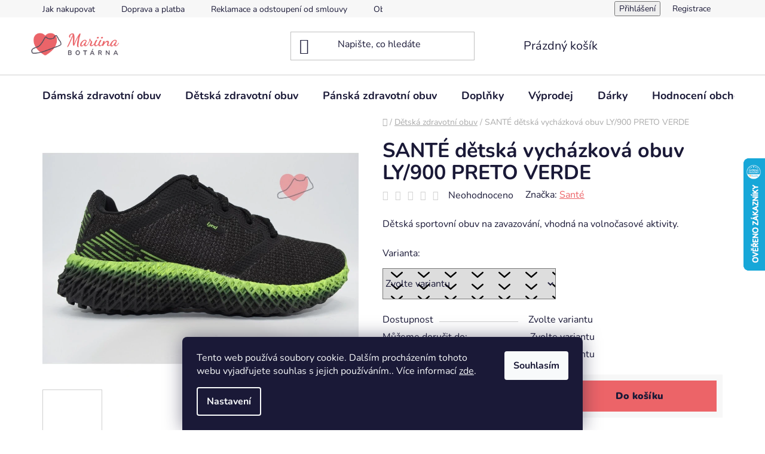

--- FILE ---
content_type: text/html; charset=utf-8
request_url: https://www.mariinabotarna.cz/detska-vychazkova-obuv-ly-900-preto-verde/
body_size: 33165
content:
<!doctype html><html lang="cs" dir="ltr" class="header-background-light external-fonts-loaded"><head><meta charset="utf-8" /><meta name="viewport" content="width=device-width,initial-scale=1" /><title>SANTÉ dětská vycházková obuv LY/900 PRETO VERDE - Mariina botárna</title><link rel="preconnect" href="https://cdn.myshoptet.com" /><link rel="dns-prefetch" href="https://cdn.myshoptet.com" /><link rel="preload" href="https://cdn.myshoptet.com/prj/dist/master/cms/libs/jquery/jquery-1.11.3.min.js" as="script" /><link href="https://cdn.myshoptet.com/prj/dist/master/cms/templates/frontend_templates/shared/css/font-face/nunito.css" rel="stylesheet"><link href="https://cdn.myshoptet.com/prj/dist/master/shop/dist/font-shoptet-13.css.3c47e30adfa2e9e2683b.css" rel="stylesheet"><script>
dataLayer = [];
dataLayer.push({'shoptet' : {
    "pageId": 709,
    "pageType": "productDetail",
    "currency": "CZK",
    "currencyInfo": {
        "decimalSeparator": ",",
        "exchangeRate": 1,
        "priceDecimalPlaces": 2,
        "symbol": "K\u010d",
        "symbolLeft": 0,
        "thousandSeparator": " "
    },
    "language": "cs",
    "projectId": 429117,
    "product": {
        "id": 2553,
        "guid": "c5da8856-a142-11eb-a2cc-0cc47a6c9c84",
        "hasVariants": true,
        "codes": [
            {
                "code": "2553\/29",
                "quantity": "1",
                "stocks": [
                    {
                        "id": "ext",
                        "quantity": "1"
                    }
                ]
            },
            {
                "code": "2553\/30",
                "quantity": "0",
                "stocks": [
                    {
                        "id": "ext",
                        "quantity": "0"
                    }
                ]
            },
            {
                "code": "2553\/31",
                "quantity": "1",
                "stocks": [
                    {
                        "id": "ext",
                        "quantity": "1"
                    }
                ]
            },
            {
                "code": "2553\/32",
                "quantity": "0",
                "stocks": [
                    {
                        "id": "ext",
                        "quantity": "0"
                    }
                ]
            },
            {
                "code": "2553\/34",
                "quantity": "0",
                "stocks": [
                    {
                        "id": "ext",
                        "quantity": "0"
                    }
                ]
            },
            {
                "code": "2553\/35",
                "quantity": "0",
                "stocks": [
                    {
                        "id": "ext",
                        "quantity": "0"
                    }
                ]
            },
            {
                "code": "2553\/36",
                "quantity": "0",
                "stocks": [
                    {
                        "id": "ext",
                        "quantity": "0"
                    }
                ]
            }
        ],
        "name": "SANT\u00c9 d\u011btsk\u00e1 vych\u00e1zkov\u00e1 obuv LY\/900 PRETO VERDE",
        "appendix": "",
        "weight": 0,
        "manufacturer": "Sant\u00e9",
        "manufacturerGuid": "1EF5333E361867B6B607DA0BA3DED3EE",
        "currentCategory": "D\u011btsk\u00e1 zdravotn\u00ed obuv",
        "currentCategoryGuid": "427cab5a-7a50-11eb-bbb3-b8ca3a6063f8",
        "defaultCategory": "D\u011btsk\u00e1 zdravotn\u00ed obuv",
        "defaultCategoryGuid": "427cab5a-7a50-11eb-bbb3-b8ca3a6063f8",
        "currency": "CZK",
        "priceWithVat": 550
    },
    "stocks": [
        {
            "id": "ext",
            "title": "Sklad",
            "isDeliveryPoint": 0,
            "visibleOnEshop": 1
        }
    ],
    "cartInfo": {
        "id": null,
        "freeShipping": false,
        "freeShippingFrom": 2500,
        "leftToFreeGift": {
            "formattedPrice": "0 K\u010d",
            "priceLeft": 0
        },
        "freeGift": false,
        "leftToFreeShipping": {
            "priceLeft": 2500,
            "dependOnRegion": 0,
            "formattedPrice": "2 500 K\u010d"
        },
        "discountCoupon": [],
        "getNoBillingShippingPrice": {
            "withoutVat": 0,
            "vat": 0,
            "withVat": 0
        },
        "cartItems": [],
        "taxMode": "ORDINARY"
    },
    "cart": [],
    "customer": {
        "priceRatio": 1,
        "priceListId": 1,
        "groupId": null,
        "registered": false,
        "mainAccount": false
    }
}});
dataLayer.push({'cookie_consent' : {
    "marketing": "denied",
    "analytics": "denied"
}});
document.addEventListener('DOMContentLoaded', function() {
    shoptet.consent.onAccept(function(agreements) {
        if (agreements.length == 0) {
            return;
        }
        dataLayer.push({
            'cookie_consent' : {
                'marketing' : (agreements.includes(shoptet.config.cookiesConsentOptPersonalisation)
                    ? 'granted' : 'denied'),
                'analytics': (agreements.includes(shoptet.config.cookiesConsentOptAnalytics)
                    ? 'granted' : 'denied')
            },
            'event': 'cookie_consent'
        });
    });
});
</script>
<meta property="og:type" content="website"><meta property="og:site_name" content="mariinabotarna.cz"><meta property="og:url" content="https://www.mariinabotarna.cz/detska-vychazkova-obuv-ly-900-preto-verde/"><meta property="og:title" content="SANTÉ dětská vycházková obuv LY/900 PRETO VERDE - Mariina botárna"><meta name="author" content="Mariina botárna"><meta name="web_author" content="Shoptet.cz"><meta name="dcterms.rightsHolder" content="www.mariinabotarna.cz"><meta name="robots" content="index,follow"><meta property="og:image" content="https://cdn.myshoptet.com/usr/www.mariinabotarna.cz/user/shop/big/2553_sante-detska-vychazkova-obuv-ly-900-preto-verde.jpg?67444683"><meta property="og:description" content="SANTÉ dětská vycházková obuv LY/900 PRETO VERDE. Dětská sportovní obuv na zavazování, vhodná na volnočasové aktivity."><meta name="description" content="SANTÉ dětská vycházková obuv LY/900 PRETO VERDE. Dětská sportovní obuv na zavazování, vhodná na volnočasové aktivity."><meta name="google-site-verification" content="558118295"><meta property="product:price:amount" content="550"><meta property="product:price:currency" content="CZK"><style>:root {--color-primary: #EC6468;--color-primary-h: 358;--color-primary-s: 78%;--color-primary-l: 66%;--color-primary-hover: #EC6468;--color-primary-hover-h: 358;--color-primary-hover-s: 78%;--color-primary-hover-l: 66%;--color-secondary: #EC6468;--color-secondary-h: 358;--color-secondary-s: 78%;--color-secondary-l: 66%;--color-secondary-hover: #EC6468;--color-secondary-hover-h: 358;--color-secondary-hover-s: 78%;--color-secondary-hover-l: 66%;--color-tertiary: #000000;--color-tertiary-h: 0;--color-tertiary-s: 0%;--color-tertiary-l: 0%;--color-tertiary-hover: #EC6468;--color-tertiary-hover-h: 358;--color-tertiary-hover-s: 78%;--color-tertiary-hover-l: 66%;--color-header-background: #ffffff;--template-font: "Nunito";--template-headings-font: "Nunito";--header-background-url: url("[data-uri]");--cookies-notice-background: #1A1937;--cookies-notice-color: #F8FAFB;--cookies-notice-button-hover: #f5f5f5;--cookies-notice-link-hover: #27263f;--templates-update-management-preview-mode-content: "Náhled aktualizací šablony je aktivní pro váš prohlížeč."}</style>
    
    <link href="https://cdn.myshoptet.com/prj/dist/master/shop/dist/main-13.less.fdb02770e668ba5a70b5.css" rel="stylesheet" />
            <link href="https://cdn.myshoptet.com/prj/dist/master/shop/dist/mobile-header-v1-13.less.629f2f48911e67d0188c.css" rel="stylesheet" />
    
    <script>var shoptet = shoptet || {};</script>
    <script src="https://cdn.myshoptet.com/prj/dist/master/shop/dist/main-3g-header.js.27c4444ba5dd6be3416d.js"></script>
<!-- User include --><!-- api 1875(1440) html code header -->

<script type="text/javascript">
var _IMT = _IMT || [];
const _imShoptetSettings = [{
    language: "cs",
    apiKey: "18d01e724355441eb1a93a71fba73519",
    currencyCode: "CZK"
}];
(function() {
    var date = new Date();
    var pref = date.getFullYear()+'-'+date.getMonth()+'-'+date.getDate();
    var p = document.createElement('script'); p.type = 'text/javascript'; p.async = true;
        p.src = 'https://static.imservice99.eu/shoptet.im.min.js?'+pref;
        var s = document.getElementsByTagName('script')[0]; s.parentNode.insertBefore(p, s);
})();
</script>
    
<!-- api 473(125) html code header -->

                <style>
                    #order-billing-methods .radio-wrapper[data-guid="84d28a19-9b1e-11ed-90ab-b8ca3a6a5ac4"]:not(.cggooglepay), #order-billing-methods .radio-wrapper[data-guid="9f9e956c-88f1-11eb-bbb3-b8ca3a6063f8"]:not(.cgapplepay) {
                        display: none;
                    }
                </style>
                <script type="text/javascript">
                    document.addEventListener('DOMContentLoaded', function() {
                        if (getShoptetDataLayer('pageType') === 'billingAndShipping') {
                            
                try {
                    if (window.ApplePaySession && window.ApplePaySession.canMakePayments()) {
                        document.querySelector('#order-billing-methods .radio-wrapper[data-guid="9f9e956c-88f1-11eb-bbb3-b8ca3a6063f8"]').classList.add('cgapplepay');
                    }
                } catch (err) {} 
            
                            
                const cgBaseCardPaymentMethod = {
                        type: 'CARD',
                        parameters: {
                            allowedAuthMethods: ["PAN_ONLY", "CRYPTOGRAM_3DS"],
                            allowedCardNetworks: [/*"AMEX", "DISCOVER", "INTERAC", "JCB",*/ "MASTERCARD", "VISA"]
                        }
                };
                
                function cgLoadScript(src, callback)
                {
                    var s,
                        r,
                        t;
                    r = false;
                    s = document.createElement('script');
                    s.type = 'text/javascript';
                    s.src = src;
                    s.onload = s.onreadystatechange = function() {
                        if ( !r && (!this.readyState || this.readyState == 'complete') )
                        {
                            r = true;
                            callback();
                        }
                    };
                    t = document.getElementsByTagName('script')[0];
                    t.parentNode.insertBefore(s, t);
                } 
                
                function cgGetGoogleIsReadyToPayRequest() {
                    return Object.assign(
                        {},
                        {
                            apiVersion: 2,
                            apiVersionMinor: 0
                        },
                        {
                            allowedPaymentMethods: [cgBaseCardPaymentMethod]
                        }
                    );
                }

                function onCgGooglePayLoaded() {
                    let paymentsClient = new google.payments.api.PaymentsClient({environment: 'PRODUCTION'});
                    paymentsClient.isReadyToPay(cgGetGoogleIsReadyToPayRequest()).then(function(response) {
                        if (response.result) {
                            document.querySelector('#order-billing-methods .radio-wrapper[data-guid="84d28a19-9b1e-11ed-90ab-b8ca3a6a5ac4"]').classList.add('cggooglepay');	 	 	 	 	 
                        }
                    })
                    .catch(function(err) {});
                }
                
                cgLoadScript('https://pay.google.com/gp/p/js/pay.js', onCgGooglePayLoaded);
            
                        }
                    });
                </script> 
                
<!-- project html code header -->
<!-- Favicony a metadata -->
<link rel="apple-touch-icon" sizes="180x180" href="/apple-touch-icon.png">
<link rel="icon" type="image/png" sizes="32x32" href="/favicon-32x32.png">
<link rel="icon" type="image/png" sizes="16x16" href="/favicon-16x16.png">
<link rel="manifest" href="/site.webmanifest">
<link rel="mask-icon" href="/safari-pinned-tab.svg" color="#5bbad5">
<meta name="msapplication-TileColor" content="#da532c">
<meta name="theme-color" content="#ffffff">

<!-- Strukturovaná data -->
<script type="application/ld+json">
{
  "@context": "https://schema.org",
  "@type": "Organization",
  "name": "Mariina botárna",
  "url": "https://www.mariinabotarna.cz/",
  "aggregateRating": {
    "@type": "AggregateRating",
    "ratingValue": "4.9",
    "bestRating": "5",
    "ratingCount": "152"
  }
}
</script>

<!-- Vlastní styly -->
<style>
  /* Zvýšení mezery nad sekcí Konkurenční výhody */
  .benefitBanner.position--benefitHomepage {
    margin-top: 60px !important;
    padding-top: 30px !important;
  }

  /* Barvy textu a odkazů v sekci výhod */
  .benefitBanner,
  .benefitBanner * {
    color: #000000 !important;
  }

  .benefitBanner a {
    color: #000000 !important;
    text-decoration: none !important;
    transition: color 0.3s ease !important;
  }

  .benefitBanner a:hover {
    color: #ff5757 !important;
    font-weight: 600 !important;
  }

  /* Patička – desktop */
  footer .container {
    max-width: 100% !important;
    padding: 0 30px !important;
  }

  .custom-footer {
    display: flex;
    flex-wrap: nowrap; /* důležité: zabrání zalomení */
    justify-content: space-between;
    box-sizing: border-box;
    gap: 15px;
  }

  .custom-footer > div {
    flex: 0 1 18%;
    min-width: 160px;
    text-align: left;
    box-sizing: border-box;
  }

  .custom-footer > div:first-child {
    flex: 0 1 28% !important;
    min-width: 200px !important;
  }

  /* Patička – mobil */
  @media (max-width: 768px) {
    .row.custom-footer {
      display: block;
      margin: 0;
      padding: 0 15px;
      text-align: center;
    }

    .row.custom-footer > div {
      width: 100% !important;
      max-width: 100% !important;
      box-sizing: border-box;
      text-align: center !important;
      margin: 0 auto;
    }

    .custom-footer__banner1101 {
      margin-top: -50px !important;
    }

    .custom-footer__banner8 {
      margin-top: -120px !important;
    }
  }

  /* Skrytí nápisu „Vytvořil Shoptet“ */
  footer .shoptet-powered {
    display: none !important;
  }
</style>

<!-- /User include --><link rel="canonical" href="https://www.mariinabotarna.cz/detska-vychazkova-obuv-ly-900-preto-verde/" />    <script>
        var _hwq = _hwq || [];
        _hwq.push(['setKey', '819AC08FF0822827FE5C9CB1C41DB578']);
        _hwq.push(['setTopPos', '200']);
        _hwq.push(['showWidget', '22']);
        (function() {
            var ho = document.createElement('script');
            ho.src = 'https://cz.im9.cz/direct/i/gjs.php?n=wdgt&sak=819AC08FF0822827FE5C9CB1C41DB578';
            var s = document.getElementsByTagName('script')[0]; s.parentNode.insertBefore(ho, s);
        })();
    </script>
    <!-- Global site tag (gtag.js) - Google Analytics -->
    <script async src="https://www.googletagmanager.com/gtag/js?id=G-P3S4535TBV"></script>
    <script>
        
        window.dataLayer = window.dataLayer || [];
        function gtag(){dataLayer.push(arguments);}
        

                    console.debug('default consent data');

            gtag('consent', 'default', {"ad_storage":"denied","analytics_storage":"denied","ad_user_data":"denied","ad_personalization":"denied","wait_for_update":500});
            dataLayer.push({
                'event': 'default_consent'
            });
        
        gtag('js', new Date());

                gtag('config', 'UA-197027022-1', { 'groups': "UA" });
        
                gtag('config', 'G-P3S4535TBV', {"groups":"GA4","send_page_view":false,"content_group":"productDetail","currency":"CZK","page_language":"cs"});
        
                gtag('config', 'AW-10975655388', {"allow_enhanced_conversions":true});
        
        
        
        
        
                    gtag('event', 'page_view', {"send_to":"GA4","page_language":"cs","content_group":"productDetail","currency":"CZK"});
        
                gtag('set', 'currency', 'CZK');

        gtag('event', 'view_item', {
            "send_to": "UA",
            "items": [
                {
                    "id": "2553\/29",
                    "name": "SANT\u00c9 d\u011btsk\u00e1 vych\u00e1zkov\u00e1 obuv LY\/900 PRETO VERDE",
                    "category": "D\u011btsk\u00e1 zdravotn\u00ed obuv",
                                        "brand": "Sant\u00e9",
                                                            "variant": "Velikost: 29",
                                        "price": 454.55
                }
            ]
        });
        
        
        
        
        
                    gtag('event', 'view_item', {"send_to":"GA4","page_language":"cs","content_group":"productDetail","value":454.55000000000001,"currency":"CZK","items":[{"item_id":"2553\/29","item_name":"SANT\u00c9 d\u011btsk\u00e1 vych\u00e1zkov\u00e1 obuv LY\/900 PRETO VERDE","item_brand":"Sant\u00e9","item_category":"D\u011btsk\u00e1 zdravotn\u00ed obuv","item_variant":"2553\/29~Velikost: 29","price":454.55000000000001,"quantity":1,"index":0}]});
        
        
        
        
        
        
        
        document.addEventListener('DOMContentLoaded', function() {
            if (typeof shoptet.tracking !== 'undefined') {
                for (var id in shoptet.tracking.bannersList) {
                    gtag('event', 'view_promotion', {
                        "send_to": "UA",
                        "promotions": [
                            {
                                "id": shoptet.tracking.bannersList[id].id,
                                "name": shoptet.tracking.bannersList[id].name,
                                "position": shoptet.tracking.bannersList[id].position
                            }
                        ]
                    });
                }
            }

            shoptet.consent.onAccept(function(agreements) {
                if (agreements.length !== 0) {
                    console.debug('gtag consent accept');
                    var gtagConsentPayload =  {
                        'ad_storage': agreements.includes(shoptet.config.cookiesConsentOptPersonalisation)
                            ? 'granted' : 'denied',
                        'analytics_storage': agreements.includes(shoptet.config.cookiesConsentOptAnalytics)
                            ? 'granted' : 'denied',
                                                                                                'ad_user_data': agreements.includes(shoptet.config.cookiesConsentOptPersonalisation)
                            ? 'granted' : 'denied',
                        'ad_personalization': agreements.includes(shoptet.config.cookiesConsentOptPersonalisation)
                            ? 'granted' : 'denied',
                        };
                    console.debug('update consent data', gtagConsentPayload);
                    gtag('consent', 'update', gtagConsentPayload);
                    dataLayer.push(
                        { 'event': 'update_consent' }
                    );
                }
            });
        });
    </script>
<script>
    (function(t, r, a, c, k, i, n, g) { t['ROIDataObject'] = k;
    t[k]=t[k]||function(){ (t[k].q=t[k].q||[]).push(arguments) },t[k].c=i;n=r.createElement(a),
    g=r.getElementsByTagName(a)[0];n.async=1;n.src=c;g.parentNode.insertBefore(n,g)
    })(window, document, 'script', '//www.heureka.cz/ocm/sdk.js?source=shoptet&version=2&page=product_detail', 'heureka', 'cz');

    heureka('set_user_consent', 0);
</script>
</head><body class="desktop id-709 in-detska-zdravotni-obuv template-13 type-product type-detail one-column-body columns-4 smart-labels-active ums_forms_redesign--off ums_a11y_category_page--on ums_discussion_rating_forms--off ums_flags_display_unification--on ums_a11y_login--on mobile-header-version-1"><noscript>
    <style>
        #header {
            padding-top: 0;
            position: relative !important;
            top: 0;
        }
        .header-navigation {
            position: relative !important;
        }
        .overall-wrapper {
            margin: 0 !important;
        }
        body:not(.ready) {
            visibility: visible !important;
        }
    </style>
    <div class="no-javascript">
        <div class="no-javascript__title">Musíte změnit nastavení vašeho prohlížeče</div>
        <div class="no-javascript__text">Podívejte se na: <a href="https://www.google.com/support/bin/answer.py?answer=23852">Jak povolit JavaScript ve vašem prohlížeči</a>.</div>
        <div class="no-javascript__text">Pokud používáte software na blokování reklam, může být nutné povolit JavaScript z této stránky.</div>
        <div class="no-javascript__text">Děkujeme.</div>
    </div>
</noscript>

        <div id="fb-root"></div>
        <script>
            window.fbAsyncInit = function() {
                FB.init({
                    autoLogAppEvents : true,
                    xfbml            : true,
                    version          : 'v24.0'
                });
            };
        </script>
        <script async defer crossorigin="anonymous" src="https://connect.facebook.net/cs_CZ/sdk.js#xfbml=1&version=v24.0"></script>    <div class="siteCookies siteCookies--bottom siteCookies--dark js-siteCookies" role="dialog" data-testid="cookiesPopup" data-nosnippet>
        <div class="siteCookies__form">
            <div class="siteCookies__content">
                <div class="siteCookies__text">
                    Tento web používá soubory cookie. Dalším procházením tohoto webu vyjadřujete souhlas s jejich používáním.. Více informací <a href="http://www.mariinabotarna.cz/podminky-ochrany-osobnich-udaju/" target="\">zde</a>.
                </div>
                <p class="siteCookies__links">
                    <button class="siteCookies__link js-cookies-settings" aria-label="Nastavení cookies" data-testid="cookiesSettings">Nastavení</button>
                </p>
            </div>
            <div class="siteCookies__buttonWrap">
                                <button class="siteCookies__button js-cookiesConsentSubmit" value="all" aria-label="Přijmout cookies" data-testid="buttonCookiesAccept">Souhlasím</button>
            </div>
        </div>
        <script>
            document.addEventListener("DOMContentLoaded", () => {
                const siteCookies = document.querySelector('.js-siteCookies');
                document.addEventListener("scroll", shoptet.common.throttle(() => {
                    const st = document.documentElement.scrollTop;
                    if (st > 1) {
                        siteCookies.classList.add('siteCookies--scrolled');
                    } else {
                        siteCookies.classList.remove('siteCookies--scrolled');
                    }
                }, 100));
            });
        </script>
    </div>
<a href="#content" class="skip-link sr-only">Přejít na obsah</a><div class="overall-wrapper"><div class="user-action"><div class="container">
    <div class="user-action-in">
                    <div id="login" class="user-action-login popup-widget login-widget" role="dialog" aria-labelledby="loginHeading">
        <div class="popup-widget-inner">
                            <h2 id="loginHeading">Přihlášení k vašemu účtu</h2><div id="customerLogin"><form action="/action/Customer/Login/" method="post" id="formLoginIncluded" class="csrf-enabled formLogin" data-testid="formLogin"><input type="hidden" name="referer" value="" /><div class="form-group"><div class="input-wrapper email js-validated-element-wrapper no-label"><input type="email" name="email" class="form-control" autofocus placeholder="E-mailová adresa (např. jan@novak.cz)" data-testid="inputEmail" autocomplete="email" required /></div></div><div class="form-group"><div class="input-wrapper password js-validated-element-wrapper no-label"><input type="password" name="password" class="form-control" placeholder="Heslo" data-testid="inputPassword" autocomplete="current-password" required /><span class="no-display">Nemůžete vyplnit toto pole</span><input type="text" name="surname" value="" class="no-display" /></div></div><div class="form-group"><div class="login-wrapper"><button type="submit" class="btn btn-secondary btn-text btn-login" data-testid="buttonSubmit">Přihlásit se</button><div class="password-helper"><a href="/registrace/" data-testid="signup" rel="nofollow">Nová registrace</a><a href="/klient/zapomenute-heslo/" rel="nofollow">Zapomenuté heslo</a></div></div></div><div class="social-login-buttons"><div class="social-login-buttons-divider"><span>nebo</span></div><div class="form-group"><a href="/action/Social/login/?provider=Facebook" class="login-btn facebook" rel="nofollow"><span class="login-facebook-icon"></span><strong>Přihlásit se přes Facebook</strong></a></div><div class="form-group"><a href="/action/Social/login/?provider=Google" class="login-btn google" rel="nofollow"><span class="login-google-icon"></span><strong>Přihlásit se přes Google</strong></a></div><div class="form-group"><a href="/action/Social/login/?provider=Seznam" class="login-btn seznam" rel="nofollow"><span class="login-seznam-icon"></span><strong>Přihlásit se přes Seznam</strong></a></div></div></form>
</div>                    </div>
    </div>

                <div id="cart-widget" class="user-action-cart popup-widget cart-widget loader-wrapper" data-testid="popupCartWidget" role="dialog" aria-hidden="true">
            <div class="popup-widget-inner cart-widget-inner place-cart-here">
                <div class="loader-overlay">
                    <div class="loader"></div>
                </div>
            </div>
        </div>
    </div>
</div>
</div><div class="top-navigation-bar" data-testid="topNavigationBar">

    <div class="container">

                            <div class="top-navigation-menu">
                <ul class="top-navigation-bar-menu">
                                            <li class="top-navigation-menu-item-27">
                            <a href="/jak-nakupovat/" title="Jak nakupovat" target="blank">Jak nakupovat</a>
                        </li>
                                            <li class="top-navigation-menu-item-885">
                            <a href="/doprava-a-platba/" title="Doprava a platba" target="blank">Doprava a platba</a>
                        </li>
                                            <li class="top-navigation-menu-item-888">
                            <a href="/reklamace-a-odstoupeni-od-smlouvy/" title="Reklamace a odstoupení od smlouvy" target="blank">Reklamace a odstoupení od smlouvy</a>
                        </li>
                                            <li class="top-navigation-menu-item-39">
                            <a href="/obchodni-podminky/" title="Obchodní podmínky" target="blank">Obchodní podmínky</a>
                        </li>
                                            <li class="top-navigation-menu-item-691">
                            <a href="/podminky-ochrany-osobnich-udaju/" title="Podmínky ochrany osobních údajů " target="blank">Ochrana osobních údajů</a>
                        </li>
                                    </ul>
                <div class="top-navigation-menu-trigger">Více</div>
                <ul class="top-navigation-bar-menu-helper"></ul>
            </div>
        
        <div class="top-navigation-tools">
                        <button class="top-nav-button top-nav-button-login toggle-window" type="button" data-target="login" aria-haspopup="dialog" aria-controls="login" aria-expanded="false" data-testid="signin"><span>Přihlášení</span></button>
    <a href="/registrace/" class="top-nav-button top-nav-button-register" data-testid="headerSignup">Registrace</a>
        </div>

    </div>

</div>
<header id="header">
        <div class="header-top">
            <div class="container navigation-wrapper header-top-wrapper">
                <div class="site-name"><a href="/" data-testid="linkWebsiteLogo"><img src="https://cdn.myshoptet.com/usr/www.mariinabotarna.cz/user/logos/mariina_bot__rna_barevn___900px.png" alt="Mariina botárna" fetchpriority="low" /></a></div>                <div class="search" itemscope itemtype="https://schema.org/WebSite">
                    <meta itemprop="headline" content="Dětská zdravotní obuv"/><meta itemprop="url" content="https://www.mariinabotarna.cz"/><meta itemprop="text" content="SANTÉ dětská vycházková obuv LY/900 PRETO VERDE. Dětská sportovní obuv na zavazování, vhodná na volnočasové aktivity."/>                    <form action="/action/ProductSearch/prepareString/" method="post"
    id="formSearchForm" class="search-form compact-form js-search-main"
    itemprop="potentialAction" itemscope itemtype="https://schema.org/SearchAction" data-testid="searchForm">
    <fieldset>
        <meta itemprop="target"
            content="https://www.mariinabotarna.cz/vyhledavani/?string={string}"/>
        <input type="hidden" name="language" value="cs"/>
        
            
    <span class="search-input-icon" aria-hidden="true"></span>

<input
    type="search"
    name="string"
        class="query-input form-control search-input js-search-input"
    placeholder="Napište, co hledáte"
    autocomplete="off"
    required
    itemprop="query-input"
    aria-label="Vyhledávání"
    data-testid="searchInput"
>
            <button type="submit" class="btn btn-default search-button" data-testid="searchBtn">Hledat</button>
        
    </fieldset>
</form>
                </div>
                <div class="navigation-buttons">
                    <a href="#" class="toggle-window" data-target="search" data-testid="linkSearchIcon"><span class="sr-only">Hledat</span></a>
                        
    <a href="/kosik/" class="btn btn-icon toggle-window cart-count" data-target="cart" data-hover="true" data-redirect="true" data-testid="headerCart" rel="nofollow" aria-haspopup="dialog" aria-expanded="false" aria-controls="cart-widget">
        
                <span class="sr-only">Nákupní košík</span>
        
            <span class="cart-price visible-lg-inline-block" data-testid="headerCartPrice">
                                    Prázdný košík                            </span>
        
    
            </a>
                    <a href="#" class="toggle-window" data-target="navigation" data-testid="hamburgerMenu"></a>
                </div>
            </div>
        </div>
        <div class="header-bottom">
            <div class="container navigation-wrapper header-bottom-wrapper js-navigation-container">
                <nav id="navigation" aria-label="Hlavní menu" data-collapsible="true"><div class="navigation-in menu"><ul class="menu-level-1" role="menubar" data-testid="headerMenuItems"><li class="menu-item-673 ext" role="none"><a href="/damska-zdravotni-obuv/" data-testid="headerMenuItem" role="menuitem" aria-haspopup="true" aria-expanded="false"><b>Dámská zdravotní obuv</b><span class="submenu-arrow"></span></a><ul class="menu-level-2" aria-label="Dámská zdravotní obuv" tabindex="-1" role="menu"><li class="menu-item-715 has-third-level" role="none"><a href="/zdravotni-polobotky/" class="menu-image" data-testid="headerMenuItem" tabindex="-1" aria-hidden="true"><img src="data:image/svg+xml,%3Csvg%20width%3D%22140%22%20height%3D%22100%22%20xmlns%3D%22http%3A%2F%2Fwww.w3.org%2F2000%2Fsvg%22%3E%3C%2Fsvg%3E" alt="" aria-hidden="true" width="140" height="100"  data-src="https://cdn.myshoptet.com/usr/www.mariinabotarna.cz/user/categories/thumb/d__msk___zdravotn___polobotky.png" fetchpriority="low" /></a><div><a href="/zdravotni-polobotky/" data-testid="headerMenuItem" role="menuitem"><span>Dámské zdravotní polobotky</span></a>
                                                    <ul class="menu-level-3" role="menu">
                                                                    <li class="menu-item-814" role="none">
                                        <a href="/nazouvaci/" data-testid="headerMenuItem" role="menuitem">
                                            Nazouvací</a>,                                    </li>
                                                                    <li class="menu-item-817" role="none">
                                        <a href="/na-zavazovani/" data-testid="headerMenuItem" role="menuitem">
                                            Na zavazování</a>,                                    </li>
                                                                    <li class="menu-item-820" role="none">
                                        <a href="/na-zip/" data-testid="headerMenuItem" role="menuitem">
                                            Na zip</a>                                    </li>
                                                            </ul>
                        </div></li><li class="menu-item-718" role="none"><a href="/zdravotni-sandaly/" class="menu-image" data-testid="headerMenuItem" tabindex="-1" aria-hidden="true"><img src="data:image/svg+xml,%3Csvg%20width%3D%22140%22%20height%3D%22100%22%20xmlns%3D%22http%3A%2F%2Fwww.w3.org%2F2000%2Fsvg%22%3E%3C%2Fsvg%3E" alt="" aria-hidden="true" width="140" height="100"  data-src="https://cdn.myshoptet.com/usr/www.mariinabotarna.cz/user/categories/thumb/d__mnsk___zdravotn___sand__ly.png" fetchpriority="low" /></a><div><a href="/zdravotni-sandaly/" data-testid="headerMenuItem" role="menuitem"><span>Dámské zdravotní sandály</span></a>
                        </div></li><li class="menu-item-721" role="none"><a href="/zdravotni-kozacky/" class="menu-image" data-testid="headerMenuItem" tabindex="-1" aria-hidden="true"><img src="data:image/svg+xml,%3Csvg%20width%3D%22140%22%20height%3D%22100%22%20xmlns%3D%22http%3A%2F%2Fwww.w3.org%2F2000%2Fsvg%22%3E%3C%2Fsvg%3E" alt="" aria-hidden="true" width="140" height="100"  data-src="https://cdn.myshoptet.com/usr/www.mariinabotarna.cz/user/categories/thumb/d__msk___zdravotn___koza__ky-1.png" fetchpriority="low" /></a><div><a href="/zdravotni-kozacky/" data-testid="headerMenuItem" role="menuitem"><span>Dámské zdravotní kozačky</span></a>
                        </div></li><li class="menu-item-724" role="none"><a href="/zdravotni-lodicky/" class="menu-image" data-testid="headerMenuItem" tabindex="-1" aria-hidden="true"><img src="data:image/svg+xml,%3Csvg%20width%3D%22140%22%20height%3D%22100%22%20xmlns%3D%22http%3A%2F%2Fwww.w3.org%2F2000%2Fsvg%22%3E%3C%2Fsvg%3E" alt="" aria-hidden="true" width="140" height="100"  data-src="https://cdn.myshoptet.com/usr/www.mariinabotarna.cz/user/categories/thumb/d__msk___zdravotn___lodi__ky-1.png" fetchpriority="low" /></a><div><a href="/zdravotni-lodicky/" data-testid="headerMenuItem" role="menuitem"><span>Dámské zdravotní lodičky</span></a>
                        </div></li><li class="menu-item-727 has-third-level" role="none"><a href="/zdravotni-kotnikova-obuv/" class="menu-image" data-testid="headerMenuItem" tabindex="-1" aria-hidden="true"><img src="data:image/svg+xml,%3Csvg%20width%3D%22140%22%20height%3D%22100%22%20xmlns%3D%22http%3A%2F%2Fwww.w3.org%2F2000%2Fsvg%22%3E%3C%2Fsvg%3E" alt="" aria-hidden="true" width="140" height="100"  data-src="https://cdn.myshoptet.com/usr/www.mariinabotarna.cz/user/categories/thumb/d__msk___zdravotn___kotn__kov___obuv-1.png" fetchpriority="low" /></a><div><a href="/zdravotni-kotnikova-obuv/" data-testid="headerMenuItem" role="menuitem"><span>Dámská zdravotní kotníková obuv</span></a>
                                                    <ul class="menu-level-3" role="menu">
                                                                    <li class="menu-item-856" role="none">
                                        <a href="/nazouvaci-3/" data-testid="headerMenuItem" role="menuitem">
                                            Nazouvací</a>,                                    </li>
                                                                    <li class="menu-item-859" role="none">
                                        <a href="/na-zip-4/" data-testid="headerMenuItem" role="menuitem">
                                            Na zip</a>,                                    </li>
                                                                    <li class="menu-item-862" role="none">
                                        <a href="/na-zavazovani-4/" data-testid="headerMenuItem" role="menuitem">
                                            Na zavazování</a>                                    </li>
                                                            </ul>
                        </div></li><li class="menu-item-730" role="none"><a href="/zdravotni-baleriny/" class="menu-image" data-testid="headerMenuItem" tabindex="-1" aria-hidden="true"><img src="data:image/svg+xml,%3Csvg%20width%3D%22140%22%20height%3D%22100%22%20xmlns%3D%22http%3A%2F%2Fwww.w3.org%2F2000%2Fsvg%22%3E%3C%2Fsvg%3E" alt="" aria-hidden="true" width="140" height="100"  data-src="https://cdn.myshoptet.com/usr/www.mariinabotarna.cz/user/categories/thumb/d__msk___zdravotn___baler__ny-1.png" fetchpriority="low" /></a><div><a href="/zdravotni-baleriny/" data-testid="headerMenuItem" role="menuitem"><span>Dámské zdravotní baleríny</span></a>
                        </div></li><li class="menu-item-733 has-third-level" role="none"><a href="/zdravotni-pantofle/" class="menu-image" data-testid="headerMenuItem" tabindex="-1" aria-hidden="true"><img src="data:image/svg+xml,%3Csvg%20width%3D%22140%22%20height%3D%22100%22%20xmlns%3D%22http%3A%2F%2Fwww.w3.org%2F2000%2Fsvg%22%3E%3C%2Fsvg%3E" alt="" aria-hidden="true" width="140" height="100"  data-src="https://cdn.myshoptet.com/usr/www.mariinabotarna.cz/user/categories/thumb/d__msk___zdravotn___pantofle_a_nazouv__ky-1.png" fetchpriority="low" /></a><div><a href="/zdravotni-pantofle/" data-testid="headerMenuItem" role="menuitem"><span>Dámské zdravotní pantofle a nazouváky</span></a>
                                                    <ul class="menu-level-3" role="menu">
                                                                    <li class="menu-item-808" role="none">
                                        <a href="/zdravotni-paskove-pantofle/" data-testid="headerMenuItem" role="menuitem">
                                            Dámské zdravotní páskové pantofle</a>,                                    </li>
                                                                    <li class="menu-item-811" role="none">
                                        <a href="/zdravotni-zabky/" data-testid="headerMenuItem" role="menuitem">
                                            Dámské zdravotní žabky</a>,                                    </li>
                                                                    <li class="menu-item-838" role="none">
                                        <a href="/zdravotni-pantofle-s-plnou-spickou/" data-testid="headerMenuItem" role="menuitem">
                                            Dámské ortopedické nazouváky</a>                                    </li>
                                                            </ul>
                        </div></li><li class="menu-item-844" role="none"><a href="/zdravotni-mokasiny/" class="menu-image" data-testid="headerMenuItem" tabindex="-1" aria-hidden="true"><img src="data:image/svg+xml,%3Csvg%20width%3D%22140%22%20height%3D%22100%22%20xmlns%3D%22http%3A%2F%2Fwww.w3.org%2F2000%2Fsvg%22%3E%3C%2Fsvg%3E" alt="" aria-hidden="true" width="140" height="100"  data-src="https://cdn.myshoptet.com/usr/www.mariinabotarna.cz/user/categories/thumb/0366f5e3-195c-4f8c-bd5b-a2359e263e01.png" fetchpriority="low" /></a><div><a href="/zdravotni-mokasiny/" data-testid="headerMenuItem" role="menuitem"><span>Dámské zdravotní mokasíny</span></a>
                        </div></li><li class="menu-item-873 has-third-level" role="none"><a href="/zdravotni-zimni-obuv/" class="menu-image" data-testid="headerMenuItem" tabindex="-1" aria-hidden="true"><img src="data:image/svg+xml,%3Csvg%20width%3D%22140%22%20height%3D%22100%22%20xmlns%3D%22http%3A%2F%2Fwww.w3.org%2F2000%2Fsvg%22%3E%3C%2Fsvg%3E" alt="" aria-hidden="true" width="140" height="100"  data-src="https://cdn.myshoptet.com/usr/www.mariinabotarna.cz/user/categories/thumb/d__msk___zdravotn___zimn___boty.png" fetchpriority="low" /></a><div><a href="/zdravotni-zimni-obuv/" data-testid="headerMenuItem" role="menuitem"><span>Dámská zdravotní zimní obuv</span></a>
                                                    <ul class="menu-level-3" role="menu">
                                                                    <li class="menu-item-876" role="none">
                                        <a href="/na-zavazovani-6/" data-testid="headerMenuItem" role="menuitem">
                                            Na zavazování</a>,                                    </li>
                                                                    <li class="menu-item-879" role="none">
                                        <a href="/na-zip-6/" data-testid="headerMenuItem" role="menuitem">
                                            Na zip</a>                                    </li>
                                                            </ul>
                        </div></li><li class="menu-item-897" role="none"><a href="/zdravotni-domaci-obuv/" class="menu-image" data-testid="headerMenuItem" tabindex="-1" aria-hidden="true"><img src="data:image/svg+xml,%3Csvg%20width%3D%22140%22%20height%3D%22100%22%20xmlns%3D%22http%3A%2F%2Fwww.w3.org%2F2000%2Fsvg%22%3E%3C%2Fsvg%3E" alt="" aria-hidden="true" width="140" height="100"  data-src="https://cdn.myshoptet.com/usr/www.mariinabotarna.cz/user/categories/thumb/d__msk___zdravotn___dom__c___boty.png" fetchpriority="low" /></a><div><a href="/zdravotni-domaci-obuv/" data-testid="headerMenuItem" role="menuitem"><span>Dámská zdravotní domácí obuv</span></a>
                        </div></li><li class="menu-item-1057" role="none"><a href="/damske-zdravotni-tenisky/" class="menu-image" data-testid="headerMenuItem" tabindex="-1" aria-hidden="true"><img src="data:image/svg+xml,%3Csvg%20width%3D%22140%22%20height%3D%22100%22%20xmlns%3D%22http%3A%2F%2Fwww.w3.org%2F2000%2Fsvg%22%3E%3C%2Fsvg%3E" alt="" aria-hidden="true" width="140" height="100"  data-src="https://cdn.myshoptet.com/usr/www.mariinabotarna.cz/user/categories/thumb/d__msk___zdravotn___tenisky.png" fetchpriority="low" /></a><div><a href="/damske-zdravotni-tenisky/" data-testid="headerMenuItem" role="menuitem"><span>Dámské zdravotní tenisky</span></a>
                        </div></li><li class="menu-item-1060" role="none"><a href="/damska-zdravotni-sportovni-obuv/" class="menu-image" data-testid="headerMenuItem" tabindex="-1" aria-hidden="true"><img src="data:image/svg+xml,%3Csvg%20width%3D%22140%22%20height%3D%22100%22%20xmlns%3D%22http%3A%2F%2Fwww.w3.org%2F2000%2Fsvg%22%3E%3C%2Fsvg%3E" alt="" aria-hidden="true" width="140" height="100"  data-src="https://cdn.myshoptet.com/usr/www.mariinabotarna.cz/user/categories/thumb/d__msk___zdravotn___sportovn___obuv.png" fetchpriority="low" /></a><div><a href="/damska-zdravotni-sportovni-obuv/" data-testid="headerMenuItem" role="menuitem"><span>Dámská zdravotní sportovní obuv</span></a>
                        </div></li><li class="menu-item-1226" role="none"><a href="/barefoot-damska/" class="menu-image" data-testid="headerMenuItem" tabindex="-1" aria-hidden="true"><img src="data:image/svg+xml,%3Csvg%20width%3D%22140%22%20height%3D%22100%22%20xmlns%3D%22http%3A%2F%2Fwww.w3.org%2F2000%2Fsvg%22%3E%3C%2Fsvg%3E" alt="" aria-hidden="true" width="140" height="100"  data-src="https://cdn.myshoptet.com/usr/www.mariinabotarna.cz/user/categories/thumb/e932d503-d112-499a-ba8a-63d379713f35.png" fetchpriority="low" /></a><div><a href="/barefoot-damska/" data-testid="headerMenuItem" role="menuitem"><span>Barefoot dámská</span></a>
                        </div></li></ul></li>
<li class="menu-item-709 ext" role="none"><a href="/detska-zdravotni-obuv/" class="active" data-testid="headerMenuItem" role="menuitem" aria-haspopup="true" aria-expanded="false"><b>Dětská zdravotní obuv</b><span class="submenu-arrow"></span></a><ul class="menu-level-2" aria-label="Dětská zdravotní obuv" tabindex="-1" role="menu"><li class="menu-item-990 has-third-level" role="none"><a href="/divci-zdravotni-obuv/" class="menu-image" data-testid="headerMenuItem" tabindex="-1" aria-hidden="true"><img src="data:image/svg+xml,%3Csvg%20width%3D%22140%22%20height%3D%22100%22%20xmlns%3D%22http%3A%2F%2Fwww.w3.org%2F2000%2Fsvg%22%3E%3C%2Fsvg%3E" alt="" aria-hidden="true" width="140" height="100"  data-src="https://cdn.myshoptet.com/usr/www.mariinabotarna.cz/user/categories/thumb/7386_lugokoral21-26a27-32a33-38kopie.png" fetchpriority="low" /></a><div><a href="/divci-zdravotni-obuv/" data-testid="headerMenuItem" role="menuitem"><span>Dívčí zdravotní obuv</span></a>
                                                    <ul class="menu-level-3" role="menu">
                                                                    <li class="menu-item-996" role="none">
                                        <a href="/celorocni-divci-zdravotni-obuv/" data-testid="headerMenuItem" role="menuitem">
                                            Dívčí celoroční zdravotní obuv</a>,                                    </li>
                                                                    <li class="menu-item-748" role="none">
                                        <a href="/divci-zdravotni-kozacky/" data-testid="headerMenuItem" role="menuitem">
                                            Dívčí zdravotní kozačky</a>,                                    </li>
                                                                    <li class="menu-item-763" role="none">
                                        <a href="/divci-zdravotni-baleriny/" data-testid="headerMenuItem" role="menuitem">
                                            Dívčí zdravotní baleríny</a>,                                    </li>
                                                                    <li class="menu-item-745" role="none">
                                        <a href="/divci-zdravotni-backory/" data-testid="headerMenuItem" role="menuitem">
                                            Dívčí zdravotní přezůvky a bačkory</a>,                                    </li>
                                                                    <li class="menu-item-769" role="none">
                                        <a href="/divci-zdravotni-platenky/" data-testid="headerMenuItem" role="menuitem">
                                            Dívčí zdravotní plátěnky</a>,                                    </li>
                                                                    <li class="menu-item-766" role="none">
                                        <a href="/divci-zdravotni-holinky/" data-testid="headerMenuItem" role="menuitem">
                                            Dívčí zdravotní holínky</a>,                                    </li>
                                                                    <li class="menu-item-790" role="none">
                                        <a href="/divci-zdravotni-pantofle/" data-testid="headerMenuItem" role="menuitem">
                                            Dívčí zdravotní pantofle</a>,                                    </li>
                                                                    <li class="menu-item-742" role="none">
                                        <a href="/zimni-zdravotni-obuv-2/" data-testid="headerMenuItem" role="menuitem">
                                            Dívčí zdravotní zimní obuv</a>,                                    </li>
                                                                    <li class="menu-item-999" role="none">
                                        <a href="/divci-zdravotni-sandaly/" data-testid="headerMenuItem" role="menuitem">
                                            Dívčí zdravotní sandály</a>,                                    </li>
                                                                    <li class="menu-item-1038" role="none">
                                        <a href="/divci-barefoot/" data-testid="headerMenuItem" role="menuitem">
                                            Barefoot dívčí</a>                                    </li>
                                                            </ul>
                        </div></li><li class="menu-item-993 has-third-level" role="none"><a href="/chlapecka-zdravotni-obuv/" class="menu-image" data-testid="headerMenuItem" tabindex="-1" aria-hidden="true"><img src="data:image/svg+xml,%3Csvg%20width%3D%22140%22%20height%3D%22100%22%20xmlns%3D%22http%3A%2F%2Fwww.w3.org%2F2000%2Fsvg%22%3E%3C%2Fsvg%3E" alt="" aria-hidden="true" width="140" height="100"  data-src="https://cdn.myshoptet.com/usr/www.mariinabotarna.cz/user/categories/thumb/2037_lurchi-detska-botaska-cornelius-navy-33-44001-42.png" fetchpriority="low" /></a><div><a href="/chlapecka-zdravotni-obuv/" data-testid="headerMenuItem" role="menuitem"><span>Chlapecká zdravotní obuv</span></a>
                                                    <ul class="menu-level-3" role="menu">
                                                                    <li class="menu-item-736" role="none">
                                        <a href="/celorocni-zdravotni-chlapecka-obuv/" data-testid="headerMenuItem" role="menuitem">
                                            Chlapecká celoroční zdravotní obuv</a>,                                    </li>
                                                                    <li class="menu-item-1011" role="none">
                                        <a href="/chlapecke-zdravotni-backory/" data-testid="headerMenuItem" role="menuitem">
                                            Chlapecké zdravotní přezůvky a bačkory</a>,                                    </li>
                                                                    <li class="menu-item-1014" role="none">
                                        <a href="/chlapecke-zdravotni-platenky/" data-testid="headerMenuItem" role="menuitem">
                                            Chlapecké zdravotní plátěnky</a>,                                    </li>
                                                                    <li class="menu-item-1008" role="none">
                                        <a href="/chlapecke-zdravotni-holinky/" data-testid="headerMenuItem" role="menuitem">
                                            Chlapecké zdravotní holínky</a>,                                    </li>
                                                                    <li class="menu-item-739" role="none">
                                        <a href="/chlapecke-zdravotni-sandaly/" data-testid="headerMenuItem" role="menuitem">
                                            Chlapecké zdravotní sandály</a>,                                    </li>
                                                                    <li class="menu-item-1020" role="none">
                                        <a href="/chlapecke-zdravotni-pantofle/" data-testid="headerMenuItem" role="menuitem">
                                            Chlapecké zdravotní pantofle</a>,                                    </li>
                                                                    <li class="menu-item-1023" role="none">
                                        <a href="/zimni-zdravotni-obuv/" data-testid="headerMenuItem" role="menuitem">
                                            Chlapecká zdravotní zimní obuv</a>,                                    </li>
                                                                    <li class="menu-item-1041" role="none">
                                        <a href="/chlapecky-barefoot/" data-testid="headerMenuItem" role="menuitem">
                                            Barefoot chlapecký</a>                                    </li>
                                                            </ul>
                        </div></li><li class="menu-item-1069" role="none"><a href="/zdravotni-obuv-pro-prvni-krucky-3/" class="menu-image" data-testid="headerMenuItem" tabindex="-1" aria-hidden="true"><img src="data:image/svg+xml,%3Csvg%20width%3D%22140%22%20height%3D%22100%22%20xmlns%3D%22http%3A%2F%2Fwww.w3.org%2F2000%2Fsvg%22%3E%3C%2Fsvg%3E" alt="" aria-hidden="true" width="140" height="100"  data-src="https://cdn.myshoptet.com/usr/www.mariinabotarna.cz/user/categories/thumb/1938_t-014-aquatic-removebg-preview.png" fetchpriority="low" /></a><div><a href="/zdravotni-obuv-pro-prvni-krucky-3/" data-testid="headerMenuItem" role="menuitem"><span>Zdravotní obuv pro první krůčky</span></a>
                        </div></li></ul></li>
<li class="menu-item-712 ext" role="none"><a href="/panska-zdravotni-obuv/" data-testid="headerMenuItem" role="menuitem" aria-haspopup="true" aria-expanded="false"><b>Pánská zdravotní obuv</b><span class="submenu-arrow"></span></a><ul class="menu-level-2" aria-label="Pánská zdravotní obuv" tabindex="-1" role="menu"><li class="menu-item-751 has-third-level" role="none"><a href="/zdravotni-pantofle-2/" class="menu-image" data-testid="headerMenuItem" tabindex="-1" aria-hidden="true"><img src="data:image/svg+xml,%3Csvg%20width%3D%22140%22%20height%3D%22100%22%20xmlns%3D%22http%3A%2F%2Fwww.w3.org%2F2000%2Fsvg%22%3E%3C%2Fsvg%3E" alt="" aria-hidden="true" width="140" height="100"  data-src="https://cdn.myshoptet.com/usr/www.mariinabotarna.cz/user/categories/thumb/15793_179-bilbao-tm--hneda-syntetika-1.png" fetchpriority="low" /></a><div><a href="/zdravotni-pantofle-2/" data-testid="headerMenuItem" role="menuitem"><span>Pánské zdravotní pantofle</span></a>
                                                    <ul class="menu-level-3" role="menu">
                                                                    <li class="menu-item-847" role="none">
                                        <a href="/paskove-zdravotni-pantofle/" data-testid="headerMenuItem" role="menuitem">
                                            Pánské zdravotní páskové pantofle</a>,                                    </li>
                                                                    <li class="menu-item-850" role="none">
                                        <a href="/zdravotni-pantofle-s-plnou-spickou-2/" data-testid="headerMenuItem" role="menuitem">
                                            Pánské zdravotní ortopedické nazouváky</a>,                                    </li>
                                                                    <li class="menu-item-853" role="none">
                                        <a href="/zdravotni-zabky-2/" data-testid="headerMenuItem" role="menuitem">
                                            Pánské zdravotní žabky</a>                                    </li>
                                                            </ul>
                        </div></li><li class="menu-item-754" role="none"><a href="/kotnikova-zdravotni-obuv/" class="menu-image" data-testid="headerMenuItem" tabindex="-1" aria-hidden="true"><img src="data:image/svg+xml,%3Csvg%20width%3D%22140%22%20height%3D%22100%22%20xmlns%3D%22http%3A%2F%2Fwww.w3.org%2F2000%2Fsvg%22%3E%3C%2Fsvg%3E" alt="" aria-hidden="true" width="140" height="100"  data-src="https://cdn.myshoptet.com/usr/www.mariinabotarna.cz/user/categories/thumb/15021-1_peon-softshellova-outdoorova-obuv-dkp-1751-1-cerna.png" fetchpriority="low" /></a><div><a href="/kotnikova-zdravotni-obuv/" data-testid="headerMenuItem" role="menuitem"><span>Pánská zdravotní kotníková obuv</span></a>
                        </div></li><li class="menu-item-757" role="none"><a href="/zdravotni-sandaly-2/" class="menu-image" data-testid="headerMenuItem" tabindex="-1" aria-hidden="true"><img src="data:image/svg+xml,%3Csvg%20width%3D%22140%22%20height%3D%22100%22%20xmlns%3D%22http%3A%2F%2Fwww.w3.org%2F2000%2Fsvg%22%3E%3C%2Fsvg%3E" alt="" aria-hidden="true" width="140" height="100"  data-src="https://cdn.myshoptet.com/usr/www.mariinabotarna.cz/user/categories/thumb/16204_inblu-pansky-sandal-to000008-hneda.png" fetchpriority="low" /></a><div><a href="/zdravotni-sandaly-2/" data-testid="headerMenuItem" role="menuitem"><span>Pánské zdravotní sandály</span></a>
                        </div></li><li class="menu-item-760 has-third-level" role="none"><a href="/celorocni-zdravotni-obuv/" class="menu-image" data-testid="headerMenuItem" tabindex="-1" aria-hidden="true"><img src="data:image/svg+xml,%3Csvg%20width%3D%22140%22%20height%3D%22100%22%20xmlns%3D%22http%3A%2F%2Fwww.w3.org%2F2000%2Fsvg%22%3E%3C%2Fsvg%3E" alt="" aria-hidden="true" width="140" height="100"  data-src="https://cdn.myshoptet.com/usr/www.mariinabotarna.cz/user/categories/thumb/99aaf7fd-0033-4efe-b928-4f32298bfde1-1.png" fetchpriority="low" /></a><div><a href="/celorocni-zdravotni-obuv/" data-testid="headerMenuItem" role="menuitem"><span>Pánská zdravotní celoroční obuv</span></a>
                                                    <ul class="menu-level-3" role="menu">
                                                                    <li class="menu-item-829" role="none">
                                        <a href="/nazouvaci-2/" data-testid="headerMenuItem" role="menuitem">
                                            Nazouvací</a>,                                    </li>
                                                                    <li class="menu-item-832" role="none">
                                        <a href="/na-zavazovani-3/" data-testid="headerMenuItem" role="menuitem">
                                            Na zavazování</a>,                                    </li>
                                                                    <li class="menu-item-835" role="none">
                                        <a href="/na-zip-3/" data-testid="headerMenuItem" role="menuitem">
                                            Na zip</a>                                    </li>
                                                            </ul>
                        </div></li><li class="menu-item-894" role="none"><a href="/zimni-zdravotni-obuv-3/" class="menu-image" data-testid="headerMenuItem" tabindex="-1" aria-hidden="true"><img src="data:image/svg+xml,%3Csvg%20width%3D%22140%22%20height%3D%22100%22%20xmlns%3D%22http%3A%2F%2Fwww.w3.org%2F2000%2Fsvg%22%3E%3C%2Fsvg%3E" alt="" aria-hidden="true" width="140" height="100"  data-src="https://cdn.myshoptet.com/usr/www.mariinabotarna.cz/user/categories/thumb/11307_sante-panska-kotnikova-vychazkova-obuv-ic-254008-nero-1.png" fetchpriority="low" /></a><div><a href="/zimni-zdravotni-obuv-3/" data-testid="headerMenuItem" role="menuitem"><span>Pánská zdravotní zimní obuv</span></a>
                        </div></li><li class="menu-item-900" role="none"><a href="/domaci-zdravotni-obuv/" class="menu-image" data-testid="headerMenuItem" tabindex="-1" aria-hidden="true"><img src="data:image/svg+xml,%3Csvg%20width%3D%22140%22%20height%3D%22100%22%20xmlns%3D%22http%3A%2F%2Fwww.w3.org%2F2000%2Fsvg%22%3E%3C%2Fsvg%3E" alt="" aria-hidden="true" width="140" height="100"  data-src="https://cdn.myshoptet.com/usr/www.mariinabotarna.cz/user/categories/thumb/14026_2916-n18.png" fetchpriority="low" /></a><div><a href="/domaci-zdravotni-obuv/" data-testid="headerMenuItem" role="menuitem"><span>Pánská zdravotní domácí obuv</span></a>
                        </div></li><li class="menu-item-1032" role="none"><a href="/spolecenska-zdravotni-obuv/" class="menu-image" data-testid="headerMenuItem" tabindex="-1" aria-hidden="true"><img src="data:image/svg+xml,%3Csvg%20width%3D%22140%22%20height%3D%22100%22%20xmlns%3D%22http%3A%2F%2Fwww.w3.org%2F2000%2Fsvg%22%3E%3C%2Fsvg%3E" alt="" aria-hidden="true" width="140" height="100"  data-src="https://cdn.myshoptet.com/usr/www.mariinabotarna.cz/user/categories/thumb/10128_pe-125103-01-preto-copy.png" fetchpriority="low" /></a><div><a href="/spolecenska-zdravotni-obuv/" data-testid="headerMenuItem" role="menuitem"><span>Pánská zdravotní společenská obuv</span></a>
                        </div></li><li class="menu-item-1063" role="none"><a href="/panske-zdravotni-tenisky/" class="menu-image" data-testid="headerMenuItem" tabindex="-1" aria-hidden="true"><img src="data:image/svg+xml,%3Csvg%20width%3D%22140%22%20height%3D%22100%22%20xmlns%3D%22http%3A%2F%2Fwww.w3.org%2F2000%2Fsvg%22%3E%3C%2Fsvg%3E" alt="" aria-hidden="true" width="140" height="100"  data-src="https://cdn.myshoptet.com/usr/www.mariinabotarna.cz/user/categories/thumb/14691_obuv-vm-merano-4885-11-polobotka-modra-pp-25-3289-1.png" fetchpriority="low" /></a><div><a href="/panske-zdravotni-tenisky/" data-testid="headerMenuItem" role="menuitem"><span>Pánské zdravotní tenisky</span></a>
                        </div></li><li class="menu-item-1066" role="none"><a href="/panska-zdravotni-sportovni-obuv/" class="menu-image" data-testid="headerMenuItem" tabindex="-1" aria-hidden="true"><img src="data:image/svg+xml,%3Csvg%20width%3D%22140%22%20height%3D%22100%22%20xmlns%3D%22http%3A%2F%2Fwww.w3.org%2F2000%2Fsvg%22%3E%3C%2Fsvg%3E" alt="" aria-hidden="true" width="140" height="100"  data-src="https://cdn.myshoptet.com/usr/www.mariinabotarna.cz/user/categories/thumb/14910_bennon-recado-xtr-o2-low-trekova-obuv-cerna-seda-47.png" fetchpriority="low" /></a><div><a href="/panska-zdravotni-sportovni-obuv/" data-testid="headerMenuItem" role="menuitem"><span>Pánská zdravotní sportovní obuv</span></a>
                        </div></li><li class="menu-item-1558" role="none"><a href="/barefoot-panska/" class="menu-image" data-testid="headerMenuItem" tabindex="-1" aria-hidden="true"><img src="data:image/svg+xml,%3Csvg%20width%3D%22140%22%20height%3D%22100%22%20xmlns%3D%22http%3A%2F%2Fwww.w3.org%2F2000%2Fsvg%22%3E%3C%2Fsvg%3E" alt="" aria-hidden="true" width="140" height="100"  data-src="https://cdn.myshoptet.com/usr/www.mariinabotarna.cz/user/categories/thumb/e932d503-d112-499a-ba8a-63d379713f35-1.png" fetchpriority="low" /></a><div><a href="/barefoot-panska/" data-testid="headerMenuItem" role="menuitem"><span>Barefoot pánská</span></a>
                        </div></li></ul></li>
<li class="menu-item-775 ext" role="none"><a href="/doplnky/" data-testid="headerMenuItem" role="menuitem" aria-haspopup="true" aria-expanded="false"><b>Doplňky</b><span class="submenu-arrow"></span></a><ul class="menu-level-2" aria-label="Doplňky" tabindex="-1" role="menu"><li class="menu-item-781 has-third-level" role="none"><a href="/zdravotni-ponozky/" class="menu-image" data-testid="headerMenuItem" tabindex="-1" aria-hidden="true"><img src="data:image/svg+xml,%3Csvg%20width%3D%22140%22%20height%3D%22100%22%20xmlns%3D%22http%3A%2F%2Fwww.w3.org%2F2000%2Fsvg%22%3E%3C%2Fsvg%3E" alt="" aria-hidden="true" width="140" height="100"  data-src="https://cdn.myshoptet.com/usr/www.mariinabotarna.cz/user/categories/thumb/15087_evona-ponozky-bambus-komfort-pon-2025.png" fetchpriority="low" /></a><div><a href="/zdravotni-ponozky/" data-testid="headerMenuItem" role="menuitem"><span>Ponožky</span></a>
                                                    <ul class="menu-level-3" role="menu">
                                                                    <li class="menu-item-1072" role="none">
                                        <a href="/adjustacni-ponozky/" data-testid="headerMenuItem" role="menuitem">
                                            Adjustační ponožky</a>,                                    </li>
                                                                    <li class="menu-item-1075" role="none">
                                        <a href="/damske-ponozky-do-balerin/" data-testid="headerMenuItem" role="menuitem">
                                            Dámské ponožky do balerín</a>,                                    </li>
                                                                    <li class="menu-item-1096" role="none">
                                        <a href="/ponozkoboty/" data-testid="headerMenuItem" role="menuitem">
                                            Ponožkoboty</a>,                                    </li>
                                                                    <li class="menu-item-1099" role="none">
                                        <a href="/protiskluzove-ponozky/" data-testid="headerMenuItem" role="menuitem">
                                            Protiskluzové ponožky</a>,                                    </li>
                                                                    <li class="menu-item-1102" role="none">
                                        <a href="/zdravotni-ponozky-2/" data-testid="headerMenuItem" role="menuitem">
                                            Zdravotní ponožky</a>,                                    </li>
                                                                    <li class="menu-item-1105" role="none">
                                        <a href="/zdravotni-ponozky-bez-lemu/" data-testid="headerMenuItem" role="menuitem">
                                            Zdravotní ponožky bez lemu</a>                                    </li>
                                                            </ul>
                        </div></li><li class="menu-item-784" role="none"><a href="/tkanicky/" class="menu-image" data-testid="headerMenuItem" tabindex="-1" aria-hidden="true"><img src="data:image/svg+xml,%3Csvg%20width%3D%22140%22%20height%3D%22100%22%20xmlns%3D%22http%3A%2F%2Fwww.w3.org%2F2000%2Fsvg%22%3E%3C%2Fsvg%3E" alt="" aria-hidden="true" width="140" height="100"  data-src="https://cdn.myshoptet.com/usr/www.mariinabotarna.cz/user/categories/thumb/2493_collonil-tkanicky-kulata-silna-kordel-120cm.png" fetchpriority="low" /></a><div><a href="/tkanicky/" data-testid="headerMenuItem" role="menuitem"><span>Tkaničky do bot</span></a>
                        </div></li><li class="menu-item-912" role="none"><a href="/nazouvaci-lzice/" class="menu-image" data-testid="headerMenuItem" tabindex="-1" aria-hidden="true"><img src="data:image/svg+xml,%3Csvg%20width%3D%22140%22%20height%3D%22100%22%20xmlns%3D%22http%3A%2F%2Fwww.w3.org%2F2000%2Fsvg%22%3E%3C%2Fsvg%3E" alt="" aria-hidden="true" width="140" height="100"  data-src="https://cdn.myshoptet.com/usr/www.mariinabotarna.cz/user/categories/thumb/15189_0000201-lzice-kov-15-cm.png" fetchpriority="low" /></a><div><a href="/nazouvaci-lzice/" data-testid="headerMenuItem" role="menuitem"><span>Nazouvací lžíce</span></a>
                        </div></li><li class="menu-item-787" role="none"><a href="/pece-o-obuv/" class="menu-image" data-testid="headerMenuItem" tabindex="-1" aria-hidden="true"><img src="data:image/svg+xml,%3Csvg%20width%3D%22140%22%20height%3D%22100%22%20xmlns%3D%22http%3A%2F%2Fwww.w3.org%2F2000%2Fsvg%22%3E%3C%2Fsvg%3E" alt="" aria-hidden="true" width="140" height="100"  data-src="https://cdn.myshoptet.com/usr/www.mariinabotarna.cz/user/categories/thumb/2394_collonil-kryci-krem-waterstop.png" fetchpriority="low" /></a><div><a href="/pece-o-obuv/" data-testid="headerMenuItem" role="menuitem"><span>Péče o obuv</span></a>
                        </div></li><li class="menu-item-966 has-third-level" role="none"><a href="/puncochove-zbozi/" class="menu-image" data-testid="headerMenuItem" tabindex="-1" aria-hidden="true"><img src="data:image/svg+xml,%3Csvg%20width%3D%22140%22%20height%3D%22100%22%20xmlns%3D%22http%3A%2F%2Fwww.w3.org%2F2000%2Fsvg%22%3E%3C%2Fsvg%3E" alt="" aria-hidden="true" width="140" height="100"  data-src="https://cdn.myshoptet.com/usr/www.mariinabotarna.cz/user/categories/thumb/7281_frmyko.png" fetchpriority="low" /></a><div><a href="/puncochove-zbozi/" data-testid="headerMenuItem" role="menuitem"><span>Punčochové zboží</span></a>
                                                    <ul class="menu-level-3" role="menu">
                                                                    <li class="menu-item-1555" role="none">
                                        <a href="/zdravotni-kompresni-puncochy/" data-testid="headerMenuItem" role="menuitem">
                                            Zdravotní kompresní punčochy</a>                                    </li>
                                                            </ul>
                        </div></li><li class="menu-item-778 has-third-level" role="none"><a href="/zdravotni-vlozky-do-bot/" class="menu-image" data-testid="headerMenuItem" tabindex="-1" aria-hidden="true"><img src="data:image/svg+xml,%3Csvg%20width%3D%22140%22%20height%3D%22100%22%20xmlns%3D%22http%3A%2F%2Fwww.w3.org%2F2000%2Fsvg%22%3E%3C%2Fsvg%3E" alt="" aria-hidden="true" width="140" height="100"  data-src="https://cdn.myshoptet.com/usr/www.mariinabotarna.cz/user/categories/thumb/9162_011-vlozky-carbone-se-srdickem.png" fetchpriority="low" /></a><div><a href="/zdravotni-vlozky-do-bot/" data-testid="headerMenuItem" role="menuitem"><span>Zdravotní vložky do bot</span></a>
                                                    <ul class="menu-level-3" role="menu">
                                                                    <li class="menu-item-1078" role="none">
                                        <a href="/barefoot-vlozky-do-bot/" data-testid="headerMenuItem" role="menuitem">
                                            Barefoot vložky do bot</a>,                                    </li>
                                                                    <li class="menu-item-1081" role="none">
                                        <a href="/zimni-vlozky-do-bot/" data-testid="headerMenuItem" role="menuitem">
                                            Zimní vložky do bot</a>,                                    </li>
                                                                    <li class="menu-item-1084" role="none">
                                        <a href="/ortopedicke-vlozky-pro-deti/" data-testid="headerMenuItem" role="menuitem">
                                            Ortopedické vložky pro děti</a>,                                    </li>
                                                                    <li class="menu-item-1087" role="none">
                                        <a href="/antibakterialni-vlozky-do-bot/" data-testid="headerMenuItem" role="menuitem">
                                            Antibakteriální vložky do bot</a>,                                    </li>
                                                                    <li class="menu-item-1093" role="none">
                                        <a href="/bezecke-vlozky-do-bot/" data-testid="headerMenuItem" role="menuitem">
                                            Běžecké vložky do bot</a>,                                    </li>
                                                                    <li class="menu-item-1532" role="none">
                                        <a href="/vlozky-pro-podporu-podelne-a-pricne-klenby/" data-testid="headerMenuItem" role="menuitem">
                                            Vložky pro podporu podélné a příčné klenby</a>,                                    </li>
                                                                    <li class="menu-item-1535" role="none">
                                        <a href="/vlozky-pro-diabetiky/" data-testid="headerMenuItem" role="menuitem">
                                            Vložky pro diabetiky</a>,                                    </li>
                                                                    <li class="menu-item-1538" role="none">
                                        <a href="/vlozky-pro-pohodlnou-chuzi/" data-testid="headerMenuItem" role="menuitem">
                                            Vložky pro pohodlnou chůzi</a>                                    </li>
                                                            </ul>
                        </div></li><li class="menu-item-930" role="none"><a href="/spicky/" class="menu-image" data-testid="headerMenuItem" tabindex="-1" aria-hidden="true"><img src="data:image/svg+xml,%3Csvg%20width%3D%22140%22%20height%3D%22100%22%20xmlns%3D%22http%3A%2F%2Fwww.w3.org%2F2000%2Fsvg%22%3E%3C%2Fsvg%3E" alt="" aria-hidden="true" width="140" height="100"  data-src="https://cdn.myshoptet.com/usr/www.mariinabotarna.cz/user/categories/thumb/2844_0000518-ortopedicke-vlozky-laura-usen-removebg-preview.png" fetchpriority="low" /></a><div><a href="/spicky/" data-testid="headerMenuItem" role="menuitem"><span>Špičky a metapolštářky do bot</span></a>
                        </div></li><li class="menu-item-933" role="none"><a href="/srdicka/" class="menu-image" data-testid="headerMenuItem" tabindex="-1" aria-hidden="true"><img src="data:image/svg+xml,%3Csvg%20width%3D%22140%22%20height%3D%22100%22%20xmlns%3D%22http%3A%2F%2Fwww.w3.org%2F2000%2Fsvg%22%3E%3C%2Fsvg%3E" alt="" aria-hidden="true" width="140" height="100"  data-src="https://cdn.myshoptet.com/usr/www.mariinabotarna.cz/user/categories/thumb/2868_f16f4c66dada27955ad89f82cb17138e-mm2000x2000.png" fetchpriority="low" /></a><div><a href="/srdicka/" data-testid="headerMenuItem" role="menuitem"><span>Srdíčka pro podporu příčné klenby</span></a>
                        </div></li><li class="menu-item-936" role="none"><a href="/podpatenky/" class="menu-image" data-testid="headerMenuItem" tabindex="-1" aria-hidden="true"><img src="data:image/svg+xml,%3Csvg%20width%3D%22140%22%20height%3D%22100%22%20xmlns%3D%22http%3A%2F%2Fwww.w3.org%2F2000%2Fsvg%22%3E%3C%2Fsvg%3E" alt="" aria-hidden="true" width="140" height="100"  data-src="https://cdn.myshoptet.com/usr/www.mariinabotarna.cz/user/categories/thumb/11055_017b-podpatenka-korekcni-1cm--1.png" fetchpriority="low" /></a><div><a href="/podpatenky/" data-testid="headerMenuItem" role="menuitem"><span>Podpatěnky a patičky</span></a>
                        </div></li><li class="menu-item-939" role="none"><a href="/korektory/" class="menu-image" data-testid="headerMenuItem" tabindex="-1" aria-hidden="true"><img src="data:image/svg+xml,%3Csvg%20width%3D%22140%22%20height%3D%22100%22%20xmlns%3D%22http%3A%2F%2Fwww.w3.org%2F2000%2Fsvg%22%3E%3C%2Fsvg%3E" alt="" aria-hidden="true" width="140" height="100"  data-src="https://cdn.myshoptet.com/usr/www.mariinabotarna.cz/user/categories/thumb/13488_korektor-gel-line-telovy-maly-145-2-1.png" fetchpriority="low" /></a><div><a href="/korektory/" data-testid="headerMenuItem" role="menuitem"><span>Korektory prstů na noze</span></a>
                        </div></li><li class="menu-item-942" role="none"><a href="/ostatni/" class="menu-image" data-testid="headerMenuItem" tabindex="-1" aria-hidden="true"><img src="data:image/svg+xml,%3Csvg%20width%3D%22140%22%20height%3D%22100%22%20xmlns%3D%22http%3A%2F%2Fwww.w3.org%2F2000%2Fsvg%22%3E%3C%2Fsvg%3E" alt="" aria-hidden="true" width="140" height="100"  data-src="https://cdn.myshoptet.com/usr/www.mariinabotarna.cz/user/categories/thumb/16450_obrazek2.png" fetchpriority="low" /></a><div><a href="/ostatni/" data-testid="headerMenuItem" role="menuitem"><span>Kosmetika a péče o nohy</span></a>
                        </div></li><li class="menu-item-1544" role="none"><a href="/nesmeky-na-obuv/" class="menu-image" data-testid="headerMenuItem" tabindex="-1" aria-hidden="true"><img src="data:image/svg+xml,%3Csvg%20width%3D%22140%22%20height%3D%22100%22%20xmlns%3D%22http%3A%2F%2Fwww.w3.org%2F2000%2Fsvg%22%3E%3C%2Fsvg%3E" alt="" aria-hidden="true" width="140" height="100"  data-src="https://cdn.myshoptet.com/usr/www.mariinabotarna.cz/user/categories/thumb/1724-thickbox_default.jpg" fetchpriority="low" /></a><div><a href="/nesmeky-na-obuv/" data-testid="headerMenuItem" role="menuitem"><span>Nesmeky na obuv</span></a>
                        </div></li></ul></li>
<li class="menu-item-1090 ext" role="none"><a href="/vyprodej/" data-testid="headerMenuItem" role="menuitem" aria-haspopup="true" aria-expanded="false"><b>Výprodej</b><span class="submenu-arrow"></span></a><ul class="menu-level-2" aria-label="Výprodej" tabindex="-1" role="menu"><li class="menu-item-1048" role="none"><a href="/vyprodej-damska-zdravotni-obuv/" class="menu-image" data-testid="headerMenuItem" tabindex="-1" aria-hidden="true"><img src="data:image/svg+xml,%3Csvg%20width%3D%22140%22%20height%3D%22100%22%20xmlns%3D%22http%3A%2F%2Fwww.w3.org%2F2000%2Fsvg%22%3E%3C%2Fsvg%3E" alt="" aria-hidden="true" width="140" height="100"  data-src="https://cdn.myshoptet.com/usr/www.mariinabotarna.cz/user/categories/thumb/13236-1_damska-obuv-peon-nc-2468-3tf-removebg-preview-1.png" fetchpriority="low" /></a><div><a href="/vyprodej-damska-zdravotni-obuv/" data-testid="headerMenuItem" role="menuitem"><span>Výprodej dámské zdravotní obuvi</span></a>
                        </div></li><li class="menu-item-1051" role="none"><a href="/vyprodej-detska-zdravotni-obuv/" class="menu-image" data-testid="headerMenuItem" tabindex="-1" aria-hidden="true"><img src="data:image/svg+xml,%3Csvg%20width%3D%22140%22%20height%3D%22100%22%20xmlns%3D%22http%3A%2F%2Fwww.w3.org%2F2000%2Fsvg%22%3E%3C%2Fsvg%3E" alt="" aria-hidden="true" width="140" height="100"  data-src="https://cdn.myshoptet.com/usr/www.mariinabotarna.cz/user/categories/thumb/14311_stazeny-soubor-removebg-preview.png" fetchpriority="low" /></a><div><a href="/vyprodej-detska-zdravotni-obuv/" data-testid="headerMenuItem" role="menuitem"><span>Výprodej dětské zdravotní obuvi</span></a>
                        </div></li><li class="menu-item-1054" role="none"><a href="/vyprodej-panska-zdravotni-obuv/" class="menu-image" data-testid="headerMenuItem" tabindex="-1" aria-hidden="true"><img src="data:image/svg+xml,%3Csvg%20width%3D%22140%22%20height%3D%22100%22%20xmlns%3D%22http%3A%2F%2Fwww.w3.org%2F2000%2Fsvg%22%3E%3C%2Fsvg%3E" alt="" aria-hidden="true" width="140" height="100"  data-src="https://cdn.myshoptet.com/usr/www.mariinabotarna.cz/user/categories/thumb/11403_cxs-sport-vychazkova-softshellova-obuv-2220-003-808-40-1.png" fetchpriority="low" /></a><div><a href="/vyprodej-panska-zdravotni-obuv/" data-testid="headerMenuItem" role="menuitem"><span>Výprodej pánské zdravotní obuvi</span></a>
                        </div></li></ul></li>
<li class="menu-item-1044" role="none"><a href="/tipy-na-darky/" data-testid="headerMenuItem" role="menuitem" aria-expanded="false"><b>Dárky</b></a></li>
<li class="menu-item--51" role="none"><a href="/hodnoceni-obchodu/" target="blank" data-testid="headerMenuItem" role="menuitem" aria-expanded="false"><b>Hodnocení obchodu</b></a></li>
<li class="menu-item-29" role="none"><a href="/kontakty/" data-testid="headerMenuItem" role="menuitem" aria-expanded="false"><b>Kontakt</b></a></li>
<li class="menu-item-1111" role="none"><a href="/blog/" target="blank" data-testid="headerMenuItem" role="menuitem" aria-expanded="false"><b>Blog</b></a></li>
<li class="menu-item-1222" role="none"><a href="/velikostni-tabulky/" target="blank" data-testid="headerMenuItem" role="menuitem" aria-expanded="false"><b>Velikostní tabulky</b></a></li>
</ul>
    <ul class="navigationActions" role="menu">
                            <li role="none">
                                    <a href="/login/?backTo=%2Fdetska-vychazkova-obuv-ly-900-preto-verde%2F" rel="nofollow" data-testid="signin" role="menuitem"><span>Přihlášení</span></a>
                            </li>
                        </ul>
</div><span class="navigation-close"></span></nav><div class="menu-helper" data-testid="hamburgerMenu"><span>Více</span></div>
            </div>
        </div>
    </header><!-- / header -->


<div id="content-wrapper" class="container content-wrapper">
    
                                <div class="breadcrumbs navigation-home-icon-wrapper" itemscope itemtype="https://schema.org/BreadcrumbList">
                                                                            <span id="navigation-first" data-basetitle="Mariina botárna" itemprop="itemListElement" itemscope itemtype="https://schema.org/ListItem">
                <a href="/" itemprop="item" class="navigation-home-icon"><span class="sr-only" itemprop="name">Domů</span></a>
                <span class="navigation-bullet">/</span>
                <meta itemprop="position" content="1" />
            </span>
                                <span id="navigation-1" itemprop="itemListElement" itemscope itemtype="https://schema.org/ListItem">
                <a href="/detska-zdravotni-obuv/" itemprop="item" data-testid="breadcrumbsSecondLevel"><span itemprop="name">Dětská zdravotní obuv</span></a>
                <span class="navigation-bullet">/</span>
                <meta itemprop="position" content="2" />
            </span>
                                            <span id="navigation-2" itemprop="itemListElement" itemscope itemtype="https://schema.org/ListItem" data-testid="breadcrumbsLastLevel">
                <meta itemprop="item" content="https://www.mariinabotarna.cz/detska-vychazkova-obuv-ly-900-preto-verde/" />
                <meta itemprop="position" content="3" />
                <span itemprop="name" data-title="SANTÉ dětská vycházková obuv LY/900 PRETO VERDE">SANTÉ dětská vycházková obuv LY/900 PRETO VERDE <span class="appendix"></span></span>
            </span>
            </div>
            
    <div class="content-wrapper-in">
                <main id="content" class="content wide">
                                                                                                                                                                                                                                                                
<div class="p-detail" itemscope itemtype="https://schema.org/Product">

    
    <meta itemprop="name" content="SANTÉ dětská vycházková obuv LY/900 PRETO VERDE" />
    <meta itemprop="category" content="Úvodní stránka &gt; Dětská zdravotní obuv &gt; SANTÉ dětská vycházková obuv LY/900 PRETO VERDE" />
    <meta itemprop="url" content="https://www.mariinabotarna.cz/detska-vychazkova-obuv-ly-900-preto-verde/" />
    <meta itemprop="image" content="https://cdn.myshoptet.com/usr/www.mariinabotarna.cz/user/shop/big/2553_sante-detska-vychazkova-obuv-ly-900-preto-verde.jpg?67444683" />
            <meta itemprop="description" content="Dětská sportovní obuv na zavazování, vhodná na volnočasové aktivity." />
                <span class="js-hidden" itemprop="manufacturer" itemscope itemtype="https://schema.org/Organization">
            <meta itemprop="name" content="Santé" />
        </span>
        <span class="js-hidden" itemprop="brand" itemscope itemtype="https://schema.org/Brand">
            <meta itemprop="name" content="Santé" />
        </span>
                            <meta itemprop="gtin13" content="859163683040" />                    <meta itemprop="gtin13" content="8591763125588" />                    <meta itemprop="gtin13" content="8591763125601" />                    <meta itemprop="gtin13" content="8591763125618" />                    <meta itemprop="gtin13" content="8591763125632" />                    <meta itemprop="gtin13" content="8591763125649" />                    <meta itemprop="gtin13" content="8591763125656" />            
<div class="p-detail-inner">

    <div class="p-data-wrapper">

        <div class="p-detail-inner-header">
            <h1>
                  SANTÉ dětská vycházková obuv LY/900 PRETO VERDE            </h1>
            <div class="ratings-and-brand">
                            <div class="stars-wrapper">
            
<span class="stars star-list">
                                                <span class="star star-off show-tooltip is-active productRatingAction" data-productid="2553" data-score="1" title="    Hodnocení:
            Neohodnoceno    "></span>
                    
                                                <span class="star star-off show-tooltip is-active productRatingAction" data-productid="2553" data-score="2" title="    Hodnocení:
            Neohodnoceno    "></span>
                    
                                                <span class="star star-off show-tooltip is-active productRatingAction" data-productid="2553" data-score="3" title="    Hodnocení:
            Neohodnoceno    "></span>
                    
                                                <span class="star star-off show-tooltip is-active productRatingAction" data-productid="2553" data-score="4" title="    Hodnocení:
            Neohodnoceno    "></span>
                    
                                                <span class="star star-off show-tooltip is-active productRatingAction" data-productid="2553" data-score="5" title="    Hodnocení:
            Neohodnoceno    "></span>
                    
    </span>
            <span class="stars-label">
                                Neohodnoceno                    </span>
        </div>
                                        <div class="brand-wrapper">
                        Značka: <span class="brand-wrapper-manufacturer-name"><a href="/znacka/sante/" title="Podívat se na detail výrobce" data-testid="productCardBrandName">Santé</a></span>
                    </div>
                            </div>
        </div>

                    <div class="p-short-description" data-testid="productCardShortDescr">
                <p><span style="font-size: 12pt;">Dětská sportovní obuv na zavazování, vhodná na volnočasové aktivity.</span></p>
            </div>
        
        <form action="/action/Cart/addCartItem/" method="post" id="product-detail-form" class="pr-action csrf-enabled" data-testid="formProduct">
            <meta itemprop="productID" content="2553" /><meta itemprop="identifier" content="c5da8856-a142-11eb-a2cc-0cc47a6c9c84" /><span itemprop="offers" itemscope itemtype="https://schema.org/Offer"><meta itemprop="sku" content="2553/29" /><link itemprop="availability" href="https://schema.org/InStock" /><meta itemprop="url" content="https://www.mariinabotarna.cz/detska-vychazkova-obuv-ly-900-preto-verde/" /><meta itemprop="price" content="550.00" /><meta itemprop="priceCurrency" content="CZK" /><link itemprop="itemCondition" href="https://schema.org/NewCondition" /><meta itemprop="warranty" content="2 roky" /></span><span itemprop="offers" itemscope itemtype="https://schema.org/Offer"><meta itemprop="sku" content="2553/30" /><link itemprop="availability" href="https://schema.org/OutOfStock" /><meta itemprop="url" content="https://www.mariinabotarna.cz/detska-vychazkova-obuv-ly-900-preto-verde/" /><meta itemprop="price" content="550.00" /><meta itemprop="priceCurrency" content="CZK" /><link itemprop="itemCondition" href="https://schema.org/NewCondition" /><meta itemprop="warranty" content="2 roky" /></span><span itemprop="offers" itemscope itemtype="https://schema.org/Offer"><meta itemprop="sku" content="2553/31" /><link itemprop="availability" href="https://schema.org/InStock" /><meta itemprop="url" content="https://www.mariinabotarna.cz/detska-vychazkova-obuv-ly-900-preto-verde/" /><meta itemprop="price" content="550.00" /><meta itemprop="priceCurrency" content="CZK" /><link itemprop="itemCondition" href="https://schema.org/NewCondition" /><meta itemprop="warranty" content="2 roky" /></span><span itemprop="offers" itemscope itemtype="https://schema.org/Offer"><meta itemprop="sku" content="2553/32" /><link itemprop="availability" href="https://schema.org/OutOfStock" /><meta itemprop="url" content="https://www.mariinabotarna.cz/detska-vychazkova-obuv-ly-900-preto-verde/" /><meta itemprop="price" content="550.00" /><meta itemprop="priceCurrency" content="CZK" /><link itemprop="itemCondition" href="https://schema.org/NewCondition" /><meta itemprop="warranty" content="2 roky" /></span><span itemprop="offers" itemscope itemtype="https://schema.org/Offer"><meta itemprop="sku" content="2553/34" /><link itemprop="availability" href="https://schema.org/OutOfStock" /><meta itemprop="url" content="https://www.mariinabotarna.cz/detska-vychazkova-obuv-ly-900-preto-verde/" /><meta itemprop="price" content="550.00" /><meta itemprop="priceCurrency" content="CZK" /><link itemprop="itemCondition" href="https://schema.org/NewCondition" /><meta itemprop="warranty" content="2 roky" /></span><span itemprop="offers" itemscope itemtype="https://schema.org/Offer"><meta itemprop="sku" content="2553/35" /><link itemprop="availability" href="https://schema.org/OutOfStock" /><meta itemprop="url" content="https://www.mariinabotarna.cz/detska-vychazkova-obuv-ly-900-preto-verde/" /><meta itemprop="price" content="550.00" /><meta itemprop="priceCurrency" content="CZK" /><link itemprop="itemCondition" href="https://schema.org/NewCondition" /><meta itemprop="warranty" content="2 roky" /></span><span itemprop="offers" itemscope itemtype="https://schema.org/Offer"><meta itemprop="sku" content="2553/36" /><link itemprop="availability" href="https://schema.org/OutOfStock" /><meta itemprop="url" content="https://www.mariinabotarna.cz/detska-vychazkova-obuv-ly-900-preto-verde/" /><meta itemprop="price" content="550.00" /><meta itemprop="priceCurrency" content="CZK" /><link itemprop="itemCondition" href="https://schema.org/NewCondition" /><meta itemprop="warranty" content="2 roky" /></span><input type="hidden" name="productId" value="2553" /><input type="hidden" name="priceId" value="10116" /><input type="hidden" name="language" value="cs" />

            <div class="p-variants-block">

                
                    
                        <div class="variant-list variant-not-chosen-anchor">
                            <span class="variant-label">Varianta:</span>
                            <div id="simple-variants" class="clearfix">
                                                                    <select name="priceId" class="form-control" id="simple-variants-select" data-testid="selectVariant"><option value="" data-disable-button="1" data-disable-reason="Zvolte variantu" data-index="0"data-codeid="10116">Zvolte variantu</option><option value="10116" data-index="1"data-min="1"data-max="9999"data-decimals="0"data-codeid="10116"data-stock="-1"data-customerprice="550"data-haspromotion="">Velikost: 29&nbsp;- Skladem&nbsp;1 ks&nbsp; (550 Kč)</option><option value="10119" data-index="2"data-disable-button="1" data-disable-reason="Tato varianta není dostupná a není možné ji objednat."data-min="1"data-max="9999"data-decimals="0"data-codeid="10119"data-stock="-2"data-customerprice="550"data-haspromotion="">Velikost: 30&nbsp;- Vyprodáno&nbsp; (550 Kč)</option><option value="10122" data-index="3"data-min="1"data-max="9999"data-decimals="0"data-codeid="10122"data-stock="-1"data-customerprice="550"data-haspromotion="">Velikost: 31&nbsp;- Skladem&nbsp;1 ks&nbsp; (550 Kč)</option><option value="10125" data-index="4"data-disable-button="1" data-disable-reason="Tato varianta není dostupná a není možné ji objednat."data-min="1"data-max="9999"data-decimals="0"data-codeid="10125"data-stock="-2"data-customerprice="550"data-haspromotion="">Velikost: 32&nbsp;- Vyprodáno&nbsp; (550 Kč)</option><option value="10131" data-index="5"data-disable-button="1" data-disable-reason="Tato varianta není dostupná a není možné ji objednat."data-min="1"data-max="9999"data-decimals="0"data-codeid="10131"data-stock="-2"data-customerprice="550"data-haspromotion="">Velikost: 34&nbsp;- Vyprodáno&nbsp; (550 Kč)</option><option value="30042" data-index="6"data-disable-button="1" data-disable-reason="Tato varianta není dostupná a není možné ji objednat."data-min="1"data-max="9999"data-decimals="0"data-codeid="30042"data-stock="-2"data-customerprice="550"data-haspromotion="">Velikost: 35&nbsp;- Vyprodáno&nbsp; (550 Kč)</option><option value="30045" data-index="7"data-disable-button="1" data-disable-reason="Tato varianta není dostupná a není možné ji objednat."data-min="1"data-max="9999"data-decimals="0"data-codeid="30045"data-stock="-2"data-customerprice="550"data-haspromotion="">Velikost: 36&nbsp;- Vyprodáno&nbsp; (550 Kč)</option></select>
                                                            </div>
                        </div>

                    
                    
                    
                    
                
            </div>

            <table class="detail-parameters ">
                <tbody>
                                            <tr>
                            <th>
                                <span class="row-header-label">
                                    Dostupnost                                </span>
                            </th>
                            <td>
                                

                                                <span class="choose-variant
 no-display 1">
                <span class="availability-label" style="color: #009901">
                                            Skladem
                                    </span>
                    <span class="availability-amount" data-testid="numberAvailabilityAmount">(1&nbsp;ks)</span>
            </span>
                                            <span class="choose-variant
 no-display 2">
                <span class="availability-label" style="color: #cb0000">
                                            Vyprodáno
                                    </span>
                            </span>
                                            <span class="choose-variant
 no-display 3">
                <span class="availability-label" style="color: #009901">
                                            Skladem
                                    </span>
                    <span class="availability-amount" data-testid="numberAvailabilityAmount">(1&nbsp;ks)</span>
            </span>
                                            <span class="choose-variant
 no-display 4">
                <span class="availability-label" style="color: #cb0000">
                                            Vyprodáno
                                    </span>
                            </span>
                                            <span class="choose-variant
 no-display 5">
                <span class="availability-label" style="color: #cb0000">
                                            Vyprodáno
                                    </span>
                            </span>
                                            <span class="choose-variant
 no-display 6">
                <span class="availability-label" style="color: #cb0000">
                                            Vyprodáno
                                    </span>
                            </span>
                                            <span class="choose-variant
 no-display 7">
                <span class="availability-label" style="color: #cb0000">
                                            Vyprodáno
                                    </span>
                            </span>
                <span class="choose-variant default-variant">
            <span class="availability-label">
                Zvolte variantu            </span>
        </span>
                                </td>
                        </tr>
                    
                                            <tr class="delivery-time-row">
                            <th>
                                <span class="delivery-time-label row-header-label">Můžeme doručit do:</span>
                            </th>
                            <td>
                                                        <div class="delivery-time" data-testid="deliveryTime">
                                                            <span class="choose-variant
                         no-display                         1                        "
                        >
                                                    5.2.2026
                                            </span>
                                            <span class="choose-variant
                         no-display                         2                        "
                        >
                                                    -
                                            </span>
                                            <span class="choose-variant
                         no-display                         3                        "
                        >
                                                    5.2.2026
                                            </span>
                                            <span class="choose-variant
                         no-display                         4                        "
                        >
                                                    -
                                            </span>
                                            <span class="choose-variant
                         no-display                         5                        "
                        >
                                                    -
                                            </span>
                                            <span class="choose-variant
                         no-display                         6                        "
                        >
                                                    -
                                            </span>
                                            <span class="choose-variant
                         no-display                         7                        "
                        >
                                                    -
                                            </span>
                                        <span class="choose-variant default-variant">
                        Zvolte variantu                    </span>
                            </div>
                                        </td>
                        </tr>
                                        
                                            <tr class="p-code">
                            <th>
                                <span class="p-code-label row-header-label">Kód:</span>
                            </th>
                            <td>
                                                                                                                                                        <span class="choose-variant
 no-display 1">
                                            2553/29
                                        </span>
                                                                                    <span class="choose-variant
 no-display 2">
                                            2553/30
                                        </span>
                                                                                    <span class="choose-variant
 no-display 3">
                                            2553/31
                                        </span>
                                                                                    <span class="choose-variant
 no-display 4">
                                            2553/32
                                        </span>
                                                                                    <span class="choose-variant
 no-display 5">
                                            2553/34
                                        </span>
                                                                                    <span class="choose-variant
 no-display 6">
                                            2553/35
                                        </span>
                                                                                    <span class="choose-variant
 no-display 7">
                                            2553/36
                                        </span>
                                                                                <span class="choose-variant default-variant">Zvolte variantu</span>
                                                                                                </td>
                        </tr>
                    
                </tbody>
            </table>

                                        
            <div class="p-to-cart-block" data-testid="divAddToCart">
                                    <div class="p-final-price-wrapper">
                                                                        <strong class="price-final" data-testid="productCardPrice">
                        <span class="price-final-holder">
                    550 Kč
    
    
        <span class="pr-list-unit">
            /&nbsp;ks
    </span>
            </span>
            </strong>
                                                    <span class="price-measure">
                    
                        </span>
                        
                    </div>
                
                                                            <div class="add-to-cart">
                            
<span class="quantity">
    <span
        class="increase-tooltip js-increase-tooltip"
        data-trigger="manual"
        data-container="body"
        data-original-title="Není možné zakoupit více než 9999 ks."
        aria-hidden="true"
        role="tooltip"
        data-testid="tooltip">
    </span>

    <span
        class="decrease-tooltip js-decrease-tooltip"
        data-trigger="manual"
        data-container="body"
        data-original-title="Minimální množství, které lze zakoupit, je 1 ks."
        aria-hidden="true"
        role="tooltip"
        data-testid="tooltip">
    </span>
    <label>
        <input
            type="number"
            name="amount"
            value="1"
            class="amount"
            autocomplete="off"
            data-decimals="0"
                        step="1"
            min="1"
            max="9999"
            aria-label="Množství"
            data-testid="cartAmount"/>
    </label>

    <button
        class="increase"
        type="button"
        aria-label="Zvýšit množství o 1"
        data-testid="increase">
            <span class="increase__sign">&plus;</span>
    </button>

    <button
        class="decrease"
        type="button"
        aria-label="Snížit množství o 1"
        data-testid="decrease">
            <span class="decrease__sign">&minus;</span>
    </button>
</span>
                        </div>
                                                    <button type="submit" class="btn btn-conversion add-to-cart-button" data-testid="buttonAddToCart" aria-label="Do košíku SANTÉ dětská vycházková obuv LY/900 PRETO VERDE">Do košíku</button>
                                                                        </div>


        </form>

        
        

        <div class="buttons-wrapper social-buttons-wrapper">
            <div class="link-icons" data-testid="productDetailActionIcons">
    <a href="#" class="link-icon print" title="Tisknout produkt"><span>Tisk</span></a>
    <a href="/detska-vychazkova-obuv-ly-900-preto-verde:dotaz/" class="link-icon chat" title="Mluvit s prodejcem" rel="nofollow"><span>Zeptat se</span></a>
                <a href="#" class="link-icon share js-share-buttons-trigger" title="Sdílet produkt"><span>Sdílet</span></a>
    </div>
                <div class="social-buttons no-display">
                    <div class="twitter">
                <script>
        window.twttr = (function(d, s, id) {
            var js, fjs = d.getElementsByTagName(s)[0],
                t = window.twttr || {};
            if (d.getElementById(id)) return t;
            js = d.createElement(s);
            js.id = id;
            js.src = "https://platform.twitter.com/widgets.js";
            fjs.parentNode.insertBefore(js, fjs);
            t._e = [];
            t.ready = function(f) {
                t._e.push(f);
            };
            return t;
        }(document, "script", "twitter-wjs"));
        </script>

<a
    href="https://twitter.com/share"
    class="twitter-share-button"
        data-lang="cs"
    data-url="https://www.mariinabotarna.cz/detska-vychazkova-obuv-ly-900-preto-verde/"
>Tweet</a>

            </div>
                    <div class="facebook">
                <div
            data-layout="button"
        class="fb-share-button"
    >
</div>

            </div>
                                <div class="close-wrapper">
        <a href="#" class="close-after js-share-buttons-trigger" title="Sdílet produkt">Zavřít</a>
    </div>

            </div>
        </div>

        <div class="buttons-wrapper cofidis-buttons-wrapper">
                    </div>

        <div class="buttons-wrapper hledejceny-buttons-wrapper">
                    </div>

    </div> 
    <div class="p-image-wrapper">

        <div class="p-detail-inner-header-mobile">
            <div class="h1">
                  SANTÉ dětská vycházková obuv LY/900 PRETO VERDE            </div>
            <div class="ratings-and-brand">
                            <div class="stars-wrapper">
            
<span class="stars star-list">
                                                <span class="star star-off show-tooltip is-active productRatingAction" data-productid="2553" data-score="1" title="    Hodnocení:
            Neohodnoceno    "></span>
                    
                                                <span class="star star-off show-tooltip is-active productRatingAction" data-productid="2553" data-score="2" title="    Hodnocení:
            Neohodnoceno    "></span>
                    
                                                <span class="star star-off show-tooltip is-active productRatingAction" data-productid="2553" data-score="3" title="    Hodnocení:
            Neohodnoceno    "></span>
                    
                                                <span class="star star-off show-tooltip is-active productRatingAction" data-productid="2553" data-score="4" title="    Hodnocení:
            Neohodnoceno    "></span>
                    
                                                <span class="star star-off show-tooltip is-active productRatingAction" data-productid="2553" data-score="5" title="    Hodnocení:
            Neohodnoceno    "></span>
                    
    </span>
            <span class="stars-label">
                                Neohodnoceno                    </span>
        </div>
                                        <div class="brand-wrapper">
                        Značka: <span class="brand-wrapper-manufacturer-name"><a href="/znacka/sante/" title="Podívat se na detail výrobce" data-testid="productCardBrandName">Santé</a></span>
                    </div>
                            </div>
        </div>

        
        <div class="p-image" style="" data-testid="mainImage">
            

<a href="https://cdn.myshoptet.com/usr/www.mariinabotarna.cz/user/shop/big/2553_sante-detska-vychazkova-obuv-ly-900-preto-verde.jpg?67444683" class="p-main-image cloud-zoom" data-href="https://cdn.myshoptet.com/usr/www.mariinabotarna.cz/user/shop/orig/2553_sante-detska-vychazkova-obuv-ly-900-preto-verde.jpg?67444683"><img src="https://cdn.myshoptet.com/usr/www.mariinabotarna.cz/user/shop/big/2553_sante-detska-vychazkova-obuv-ly-900-preto-verde.jpg?67444683" alt="SANTÉ dětská vycházková obuv LY/900 PRETO VERDE" width="1024" height="768"  fetchpriority="high" />
</a>            


            

    

        </div>
        <div class="row">
            
    <div class="col-sm-12 p-thumbnails-wrapper">

        <div class="p-thumbnails">

            <div class="p-thumbnails-inner">

                <div>
                                                                                        <a href="https://cdn.myshoptet.com/usr/www.mariinabotarna.cz/user/shop/big/2553_sante-detska-vychazkova-obuv-ly-900-preto-verde.jpg?67444683" class="p-thumbnail highlighted">
                            <img src="data:image/svg+xml,%3Csvg%20width%3D%22100%22%20height%3D%22100%22%20xmlns%3D%22http%3A%2F%2Fwww.w3.org%2F2000%2Fsvg%22%3E%3C%2Fsvg%3E" alt="SANTÉ dětská vycházková obuv LY/900 PRETO VERDE" width="100" height="100"  data-src="https://cdn.myshoptet.com/usr/www.mariinabotarna.cz/user/shop/related/2553_sante-detska-vychazkova-obuv-ly-900-preto-verde.jpg?67444683" fetchpriority="low" />
                        </a>
                        <a href="https://cdn.myshoptet.com/usr/www.mariinabotarna.cz/user/shop/big/2553_sante-detska-vychazkova-obuv-ly-900-preto-verde.jpg?67444683" class="cbox-gal" data-gallery="lightbox[gallery]" data-alt="SANTÉ dětská vycházková obuv LY/900 PRETO VERDE"></a>
                                                                    <a href="https://cdn.myshoptet.com/usr/www.mariinabotarna.cz/user/shop/big/2553-1_sante-detska-vychazkova-obuv-ly-900-preto-verde.jpg?67444683" class="p-thumbnail">
                            <img src="data:image/svg+xml,%3Csvg%20width%3D%22100%22%20height%3D%22100%22%20xmlns%3D%22http%3A%2F%2Fwww.w3.org%2F2000%2Fsvg%22%3E%3C%2Fsvg%3E" alt="SANTÉ dětská vycházková obuv LY/900 PRETO VERDE" width="100" height="100"  data-src="https://cdn.myshoptet.com/usr/www.mariinabotarna.cz/user/shop/related/2553-1_sante-detska-vychazkova-obuv-ly-900-preto-verde.jpg?67444683" fetchpriority="low" />
                        </a>
                        <a href="https://cdn.myshoptet.com/usr/www.mariinabotarna.cz/user/shop/big/2553-1_sante-detska-vychazkova-obuv-ly-900-preto-verde.jpg?67444683" class="cbox-gal" data-gallery="lightbox[gallery]" data-alt="SANTÉ dětská vycházková obuv LY/900 PRETO VERDE"></a>
                                    </div>

            </div>

            <a href="#" class="thumbnail-prev"></a>
            <a href="#" class="thumbnail-next"></a>

        </div>

    </div>

        </div>

    </div>

</div>

                            <div class="benefitBanner position--benefitProduct">
                                    <div class="benefitBanner__item"><div class="benefitBanner__picture"><img src="data:image/svg+xml,%3Csvg%20width%3D%22150%22%20height%3D%22150%22%20xmlns%3D%22http%3A%2F%2Fwww.w3.org%2F2000%2Fsvg%22%3E%3C%2Fsvg%3E" data-src="https://cdn.myshoptet.com/usr/www.mariinabotarna.cz/user/banners/3.png?6912fd31" class="benefitBanner__img" alt="Zdravotnické zařízení" fetchpriority="low" width="150" height="150"></div><div class="benefitBanner__content"><strong class="benefitBanner__title">Zdravotnické zařízení</strong><div class="benefitBanner__data">možnost faktury na FKSP</div></div></div>
                                                <div class="benefitBanner__item"><div class="benefitBanner__picture"><img src="data:image/svg+xml,%3Csvg%20width%3D%22150%22%20height%3D%22150%22%20xmlns%3D%22http%3A%2F%2Fwww.w3.org%2F2000%2Fsvg%22%3E%3C%2Fsvg%3E" data-src="https://cdn.myshoptet.com/usr/www.mariinabotarna.cz/user/banners/2.png?6912fd31" class="benefitBanner__img" alt="Ortopedické boty pro každou příležitost" fetchpriority="low" width="150" height="150"></div><div class="benefitBanner__content"><strong class="benefitBanner__title">Ortopedická</strong><div class="benefitBanner__data">a zdravotní obuv</div></div></div>
                                                <div class="benefitBanner__item"><a class="benefitBanner__link" href="https://www.mariinabotarna.cz/doprava-a-platba/"  target="blank"><div class="benefitBanner__picture"><img src="data:image/svg+xml,%3Csvg%20width%3D%22150%22%20height%3D%22150%22%20xmlns%3D%22http%3A%2F%2Fwww.w3.org%2F2000%2Fsvg%22%3E%3C%2Fsvg%3E" data-src="https://cdn.myshoptet.com/usr/www.mariinabotarna.cz/user/banners/6.png?6912fd31" class="benefitBanner__img" alt="pluxee" fetchpriority="low" width="150" height="150"></div><div class="benefitBanner__content"><strong class="benefitBanner__title">Pluxee Flexi</strong><div class="benefitBanner__data">platba online</div></div></a></div>
                                                <div class="benefitBanner__item"><a class="benefitBanner__link" href="https://www.mariinabotarna.cz/hodnoceni-obchodu/"  target="blank"><div class="benefitBanner__picture"><img src="data:image/svg+xml,%3Csvg%20width%3D%22150%22%20height%3D%22150%22%20xmlns%3D%22http%3A%2F%2Fwww.w3.org%2F2000%2Fsvg%22%3E%3C%2Fsvg%3E" data-src="https://cdn.myshoptet.com/usr/www.mariinabotarna.cz/user/banners/8.png?6912fd31" class="benefitBanner__img" alt="heuréka" fetchpriority="low" width="150" height="150"></div><div class="benefitBanner__content"><strong class="benefitBanner__title">100% hodnocení</strong><div class="benefitBanner__data">Heuréka</div></div></a></div>
                                                <div class="benefitBanner__item"><a class="benefitBanner__link" href="https://www.mariinabotarna.cz/blog/ruzna-velikost-leve-a-prave-nohy/"  target="blank"><div class="benefitBanner__picture"><img src="data:image/svg+xml,%3Csvg%20width%3D%22150%22%20height%3D%22150%22%20xmlns%3D%22http%3A%2F%2Fwww.w3.org%2F2000%2Fsvg%22%3E%3C%2Fsvg%3E" data-src="https://cdn.myshoptet.com/usr/www.mariinabotarna.cz/user/banners/4.png?6912fd31" class="benefitBanner__img" alt="široká chodidla" fetchpriority="low" width="150" height="150"></div><div class="benefitBanner__content"><strong class="benefitBanner__title">Obuv pro širokou nohu</strong><div class="benefitBanner__data">obujeme každého</div></div></a></div>
                                                <div class="benefitBanner__item"><a class="benefitBanner__link" href="https://www.mariinabotarna.cz/user/documents/upload/Mariina%20bot%C3%A1rna%20-%20%20formul%C3%A1%C5%99%20odstoupen%C3%AD%20od%20kupn%C3%AD%20smlouvy.pdf"  target="blank"><div class="benefitBanner__picture"><img src="data:image/svg+xml,%3Csvg%20width%3D%22150%22%20height%3D%22150%22%20xmlns%3D%22http%3A%2F%2Fwww.w3.org%2F2000%2Fsvg%22%3E%3C%2Fsvg%3E" data-src="https://cdn.myshoptet.com/usr/www.mariinabotarna.cz/user/banners/5.png?6912fd31" class="benefitBanner__img" alt="garance vrácení" fetchpriority="low" width="150" height="150"></div><div class="benefitBanner__content"><strong class="benefitBanner__title">Nic neriskujete</strong><div class="benefitBanner__data">Garance vrácení 14 dní</div></div></a></div>
                                                <div class="benefitBanner__item"><a class="benefitBanner__link" href="https://www.mariinabotarna.cz/doprava-a-platba/"  target="blank"><div class="benefitBanner__picture"><img src="data:image/svg+xml,%3Csvg%20width%3D%22150%22%20height%3D%22150%22%20xmlns%3D%22http%3A%2F%2Fwww.w3.org%2F2000%2Fsvg%22%3E%3C%2Fsvg%3E" data-src="https://cdn.myshoptet.com/usr/www.mariinabotarna.cz/user/banners/7.png?6912fd31" class="benefitBanner__img" alt="Doprava zdarma" fetchpriority="low" width="150" height="150"></div><div class="benefitBanner__content"><strong class="benefitBanner__title">Doprava zdarma</strong><div class="benefitBanner__data">nad 2500 Kč</div></div></a></div>
                                                <div class="benefitBanner__item"><div class="benefitBanner__picture"><img src="data:image/svg+xml,%3Csvg%20width%3D%22150%22%20height%3D%22150%22%20xmlns%3D%22http%3A%2F%2Fwww.w3.org%2F2000%2Fsvg%22%3E%3C%2Fsvg%3E" data-src="https://cdn.myshoptet.com/usr/www.mariinabotarna.cz/user/banners/1.png?6912fd31" class="benefitBanner__img" alt="Rodinná firma od roku 2013" fetchpriority="low" width="150" height="150"></div><div class="benefitBanner__content"><strong class="benefitBanner__title">Rodinná firma</strong><div class="benefitBanner__data">od roku 2013</div></div></div>
                        </div>

        

    
            
    <div class="shp-tabs-wrapper p-detail-tabs-wrapper">
        <div class="row">
            <div class="col-sm-12 shp-tabs-row responsive-nav">
                <div class="shp-tabs-holder">
    <ul id="p-detail-tabs" class="shp-tabs p-detail-tabs visible-links" role="tablist">
                            <li class="shp-tab active" data-testid="tabDescription">
                <a href="#description" class="shp-tab-link" role="tab" data-toggle="tab">Popis</a>
            </li>
                                                                                                                                 <li class="shp-tab" data-testid="tabBrand">
                <a href="#manufacturerDescription" class="shp-tab-link" role="tab" data-toggle="tab">Značka<span class="tab-manufacturer-name" data-testid="productCardBrandName"> Santé</span></a>
            </li>
                                        <li class="shp-tab" data-testid="tabGpsr">
                <a href="#otherInformation" class="shp-tab-link" role="tab" data-toggle="tab">Ostatní informace</a>
            </li>
                        </ul>
</div>
            </div>
            <div class="col-sm-12 ">
                <div id="tab-content" class="tab-content">
                                                                                                            <div id="description" class="tab-pane fade in active wide-tab" role="tabpanel">
        <div class="description-inner">
            <div class="basic-description">
                
                                    
            
                                    <p><span style="font-size: 12pt;">Dětská sportovní obuv na zavazování, vhodná na volnočasové aktivity.</span></p>
<p><span style="font-size: 12pt;"><strong>Svrchní materiál:</strong>&nbsp;textil</span></p>
<p><span style="font-size: 12pt;"><strong>Vnitřní materiál:</strong> textil</span></p>
<p><span style="font-size: 12pt;"><strong>Podešev:</strong>&nbsp;syntetika</span></p>
<p><span style="font-size: 12pt;"><strong>Jak správně změřit velikost chodidel?</strong></span></p>
<ul>
<li><span style="font-size: 12pt;">Ke zdi si položíme papír velikosti A4 nebo metr</span></li>
<li><span style="font-size: 12pt;">Měření provádíme vestoje, zády ke zdi, aby se pata dotýkala zdi</span></li>
<li><span style="font-size: 12pt;">Měříme vždy obě chodidla</span></li>
<li><span style="font-size: 12pt;">Změříme nebo označíme na papír délku k&nbsp;nejdelšímu prstu chodidla (nejlépe v&nbsp;mm)</span></li>
<li><span style="font-size: 12pt;">Naměřenou délku porovnáme s&nbsp;tabulkou a vybereme si správnou velikost obuvi</span></li>
<li><span style="font-size: 12pt;">Měříme večer, kdy je noha největší (např. oteklá)</span></li>
<li><span style="font-size: 12pt;">Naměřené hodnoty pravého i levého chodidla můžete napsat do poznámky k objednávce, aby Vám bota dokonale padla</span></li>
</ul>
<p><span style="font-size: 12pt;">&nbsp;</span></p>
<p>&nbsp;</p>
                            </div>
            
            <div class="extended-description">
            <p><strong>Doplňkové parametry</strong></p>
            <table class="detail-parameters">
                <tbody>
                    <tr>
    <th>
        <span class="row-header-label">
            Kategorie<span class="row-header-label-colon">:</span>
        </span>
    </th>
    <td>
        <a href="/detska-zdravotni-obuv/">Dětská zdravotní obuv</a><span class="navigation-bullet">, </span><a href="/detska-29/">dětská zdravotní obuv velikost 29</a>    </td>
</tr>
    <tr>
        <th>
            <span class="row-header-label">
                Záruka<span class="row-header-label-colon">:</span>
            </span>
        </th>
        <td>
            2 roky
        </td>
    </tr>
    <tr class="productEan">
      <th>
          <span class="row-header-label productEan__label">
              EAN<span class="row-header-label-colon">:</span>
          </span>
      </th>
      <td>
          <span class="productEan__value js-productEan__value">Zvolte variantu</span>
      </td>
  </tr>
            <tr>
            <th>
                <span class="row-header-label">
                                            Barva<span class="row-header-label-colon">:</span>
                                    </span>
            </th>
            <td>
                                                            <a href='/detska-zdravotni-obuv/?pv16=208'>zelená</a>,                                                                                 <a href='/detska-zdravotni-obuv/?pv16=214'>černá</a>                                                </td>
        </tr>
            <tr>
            <th>
                <span class="row-header-label">
                                            Materiál<span class="row-header-label-colon">:</span>
                                    </span>
            </th>
            <td>
                                                            <a href='/detska-zdravotni-obuv/?pv22=247'>textil</a>                                                </td>
        </tr>
                    </tbody>
            </table>
        </div>
    
        </div>
    </div>
                                                                                                                                                                        <div id="manufacturerDescription" class="tab-pane fade manufacturerDescription" role="tabpanel">
        <p><a href="/blog/bezpecnostni-upozorneni-dle-gpsr/" title="Bezpečnostní upozornění dle GPSR">https://www.mariinabotarna.cz/blog/bezpecnostni-upozorneni-dle-gpsr/</a></p>
    </div>
                            <div id="otherInformation" class="tab-pane fade" role="tabpanel">
        
        <table class="detail-parameters detail-parameters__gpsr">
            <tbody>
                                    <tr>
                        <th>
                            <span class="row-header-label">
                                Výrobní společnost                                <span class="row-header-label-colon">:</span>
                            </span>
                        </th>
                        <td>SANTÉ - zdravotní obuv s.r.o.</td>
                    </tr>
                                                    <tr>
                        <th>
                            <span class="row-header-label">
                                Adresa                                <span class="row-header-label-colon">:</span>
                            </span>
                        </th>
                        <td>Buštěhradská 1031, 272 03 Kladno</td>
                    </tr>
                                                    <tr>
                        <th>
                            <span class="row-header-label">
                                E-mail                                <span class="row-header-label-colon">:</span>
                            </span>
                        </th>
                        <td>info@sante-sro.cz</td>
                    </tr>
                                                                            </tbody>
        </table>
        
    </div>
                    </div>
            </div>
        </div>
    </div>

    
        
            <h2 class="products-related-header products-header">Související produkty</h2>
        <div class="products-related-wrapper products-wrapper">
            <div class="products product-slider products-block products-additional products-related" data-columns="4" data-columns-mobile="1" data-testid="relatedProducts">
                
                    
                                    <div class="product">
    <div class="p" data-micro="product" data-micro-product-id="13996" data-micro-identifier="0241596c-157e-11ee-8718-1a580bd34440" data-testid="productItem">
                    <a href="/adjustacni-ponozky-navy-extra-stretch/" class="image">
                <img src="https://cdn.myshoptet.com/usr/www.mariinabotarna.cz/user/shop/detail/13996_adjustacni-ponozky-navy-extra-stretch.jpg?67444683
" alt="Adjustační ponožky Navy Extra stretch" data-micro-image="https://cdn.myshoptet.com/usr/www.mariinabotarna.cz/user/shop/big/13996_adjustacni-ponozky-navy-extra-stretch.jpg?67444683" width="423" height="318"  fetchpriority="high" />
                                                                                                                                    
    
            </a>
        
        <div class="p-in">

            <div class="p-in-in">
                <a href="/adjustacni-ponozky-navy-extra-stretch/" class="name" data-micro="url">
                    <span data-micro="name" data-testid="productCardName">
                          Adjustační ponožky Navy Extra stretch                    </span>
                </a>
                
            <div class="ratings-wrapper">
                                        <div class="stars-wrapper" data-micro-rating-value="0" data-micro-rating-count="0">
            
<span class="stars star-list">
                                <span class="star star-off"></span>
        
                                <span class="star star-off"></span>
        
                                <span class="star star-off"></span>
        
                                <span class="star star-off"></span>
        
                                <span class="star star-off"></span>
        
    </span>
        </div>
                
                    </div>
    
                            </div>

            <div class="p-bottom no-buttons">
                
                <div data-micro="offer"
    data-micro-price="590.00"
    data-micro-price-currency="CZK"
    data-micro-warranty="2 roky"
>
                    <div class="prices">
                                                                                
                        
                        
                        
            <div class="price price-final" data-testid="productCardPrice">
        <strong>
                                        590 Kč
                    </strong>
        
    
        
    </div>
        

                        

                    </div>

                    

                                            <div class="p-tools">
                                                                                    
    
                                                                                            <a href="/adjustacni-ponozky-navy-extra-stretch/" class="btn btn-primary" aria-hidden="true" tabindex="-1">Detail</a>
                                                    </div>
                    
                                                                                            <p class="p-desc" data-micro="description" data-testid="productCardShortDescr">
                                EXTRA PRUŽNÉ Adjustační ponožky® S VOLNÝM LEMEM pro oteklé nohy&nbsp;&nbsp;- pro obvod nad kotníkem větší než 26 cm.
&nbsp;
Adjustační ponožky&nbsp;uvolňují stres a...
                            </p>
                                                            

                </div>

            </div>

        </div>

        
        <div class="widget-parameter-wrapper" data-parameter-name="Velikost" data-parameter-id="5" data-parameter-single="false">
        <ul class="widget-parameter-list">
                            <li class="widget-parameter-value">
                    <a href="/adjustacni-ponozky-navy-extra-stretch/?parameterValueId=489" data-value-id="489" title="Velikost: M">M</a>
                </li>
                            <li class="widget-parameter-value">
                    <a href="/adjustacni-ponozky-navy-extra-stretch/?parameterValueId=1019" data-value-id="1019" title="Velikost: S 35-38">S 35-38</a>
                </li>
                            <li class="widget-parameter-value">
                    <a href="/adjustacni-ponozky-navy-extra-stretch/?parameterValueId=1025" data-value-id="1025" title="Velikost: L 43-46">L 43-46</a>
                </li>
                    </ul>
        <div class="widget-parameter-more">
            <span>+ další</span>
        </div>
    </div>


                    <span class="no-display" data-micro="sku">13996/S 3</span>
    
    </div>
</div>
                        <div class="product">
    <div class="p" data-micro="product" data-micro-product-id="15180" data-micro-identifier="37ac86ee-8ac7-11ee-badf-12c7713c50b3" data-testid="productItem">
                    <a href="/adjustacni-ponozky-grey/" class="image">
                <img src="https://cdn.myshoptet.com/usr/www.mariinabotarna.cz/user/shop/detail/15180_adjustacni-ponozky.jpg?67444683
" alt="adjustační ponožky" data-micro-image="https://cdn.myshoptet.com/usr/www.mariinabotarna.cz/user/shop/big/15180_adjustacni-ponozky.jpg?67444683" width="423" height="318"  fetchpriority="low" />
                                                                                                                                    
    
            </a>
        
        <div class="p-in">

            <div class="p-in-in">
                <a href="/adjustacni-ponozky-grey/" class="name" data-micro="url">
                    <span data-micro="name" data-testid="productCardName">
                          Adjustační ponožky Grey                    </span>
                </a>
                
            <div class="ratings-wrapper">
                                        <div class="stars-wrapper" data-micro-rating-value="0" data-micro-rating-count="0">
            
<span class="stars star-list">
                                <span class="star star-off"></span>
        
                                <span class="star star-off"></span>
        
                                <span class="star star-off"></span>
        
                                <span class="star star-off"></span>
        
                                <span class="star star-off"></span>
        
    </span>
        </div>
                
                    </div>
    
                            </div>

            <div class="p-bottom no-buttons">
                
                <div data-micro="offer"
    data-micro-price="590.00"
    data-micro-price-currency="CZK"
    data-micro-warranty="2 roky"
>
                    <div class="prices">
                                                                                
                        
                        
                        
            <div class="price price-final" data-testid="productCardPrice">
        <strong>
                                        590 Kč
                    </strong>
        
    
        
    </div>
        

                        

                    </div>

                    

                                            <div class="p-tools">
                                                                                    
    
                                                                                            <a href="/adjustacni-ponozky-grey/" class="btn btn-primary" aria-hidden="true" tabindex="-1">Detail</a>
                                                    </div>
                    
                                                                                            <p class="p-desc" data-micro="description" data-testid="productCardShortDescr">
                                Adjustační ponožky&nbsp;uvolňují stres a napětí&nbsp;v nohách, pomáhají správně&nbsp;sladit prsty, snižují tření&nbsp;a podráždění, zmírňují bolesti nohou,&nbsp;zlepšují krevní...
                            </p>
                                                            

                </div>

            </div>

        </div>

        
        <div class="widget-parameter-wrapper" data-parameter-name="Velikost" data-parameter-id="5" data-parameter-single="true">
        <ul class="widget-parameter-list">
                            <li class="widget-parameter-value">
                    <a href="/adjustacni-ponozky-grey/?parameterValueId=1019" data-value-id="1019" title="Velikost: S 35-38">S 35-38</a>
                </li>
                            <li class="widget-parameter-value">
                    <a href="/adjustacni-ponozky-grey/?parameterValueId=1022" data-value-id="1022" title="Velikost: M 39-42">M 39-42</a>
                </li>
                    </ul>
        <div class="widget-parameter-more">
            <span>+ další</span>
        </div>
    </div>


                    <span class="no-display" data-micro="sku">15180/S 3</span>
    
    </div>
</div>
                        <div class="product">
    <div class="p" data-micro="product" data-micro-product-id="13802" data-micro-identifier="810ef816-f61c-11ed-8838-1a580bd34440" data-testid="productItem">
                    <a href="/adjustacni-ponozky-charcoal/" class="image">
                <img src="https://cdn.myshoptet.com/usr/www.mariinabotarna.cz/user/shop/detail/13802_adjustacni-ponozky-charcoal.jpg?67444683
" alt="Adjustační ponožky CHARCOAL" data-shp-lazy="true" data-micro-image="https://cdn.myshoptet.com/usr/www.mariinabotarna.cz/user/shop/big/13802_adjustacni-ponozky-charcoal.jpg?67444683" width="423" height="318"  fetchpriority="low" />
                                                                                                                                    
    
            </a>
        
        <div class="p-in">

            <div class="p-in-in">
                <a href="/adjustacni-ponozky-charcoal/" class="name" data-micro="url">
                    <span data-micro="name" data-testid="productCardName">
                          Adjustační ponožky CHARCOAL                    </span>
                </a>
                
            <div class="ratings-wrapper">
                                        <div class="stars-wrapper" data-micro-rating-value="0" data-micro-rating-count="0">
            
<span class="stars star-list">
                                <span class="star star-off"></span>
        
                                <span class="star star-off"></span>
        
                                <span class="star star-off"></span>
        
                                <span class="star star-off"></span>
        
                                <span class="star star-off"></span>
        
    </span>
        </div>
                
                    </div>
    
                            </div>

            <div class="p-bottom no-buttons">
                
                <div data-micro="offer"
    data-micro-price="590.00"
    data-micro-price-currency="CZK"
    data-micro-warranty="2 roky"
>
                    <div class="prices">
                                                                                
                        
                        
                        
            <div class="price price-final" data-testid="productCardPrice">
        <strong>
                                        590 Kč
                    </strong>
        
    
        
    </div>
        

                        

                    </div>

                    

                                            <div class="p-tools">
                                                                                    
    
                                                                                            <a href="/adjustacni-ponozky-charcoal/" class="btn btn-primary" aria-hidden="true" tabindex="-1">Detail</a>
                                                    </div>
                    
                                                                                            <p class="p-desc" data-micro="description" data-testid="productCardShortDescr">
                                Adjustační ponožky&nbsp;uvolňují stres a napětí&nbsp;v nohách, pomáhají správně&nbsp;sladit prsty, snižují tření&nbsp;a podráždění, zmírňují bolesti nohou,&nbsp;zlepšují krevní...
                            </p>
                                                            

                </div>

            </div>

        </div>

        
        <div class="widget-parameter-wrapper" data-parameter-name="Velikost" data-parameter-id="5" data-parameter-single="true">
        <ul class="widget-parameter-list">
                            <li class="widget-parameter-value">
                    <a href="/adjustacni-ponozky-charcoal/?parameterValueId=1022" data-value-id="1022" title="Velikost: M 39-42">M 39-42</a>
                </li>
                            <li class="widget-parameter-value">
                    <a href="/adjustacni-ponozky-charcoal/?parameterValueId=1025" data-value-id="1025" title="Velikost: L 43-46">L 43-46</a>
                </li>
                    </ul>
        <div class="widget-parameter-more">
            <span>+ další</span>
        </div>
    </div>


                    <span class="no-display" data-micro="sku">13802/S 3</span>
    
    </div>
</div>
                        <div class="product">
    <div class="p" data-micro="product" data-micro-product-id="15206" data-micro-identifier="b6089f86-b507-11ee-9aee-42bc30ab2318" data-testid="productItem">
                    <a href="/adjustacni-ponozky-red/" class="image">
                <img src="https://cdn.myshoptet.com/usr/www.mariinabotarna.cz/user/shop/detail/15206_adjustacni-ponozky.jpg?67444683
" alt="adjustační ponožky" data-micro-image="https://cdn.myshoptet.com/usr/www.mariinabotarna.cz/user/shop/big/15206_adjustacni-ponozky.jpg?67444683" width="423" height="318"  fetchpriority="low" />
                                                                                                                                    
    
            </a>
        
        <div class="p-in">

            <div class="p-in-in">
                <a href="/adjustacni-ponozky-red/" class="name" data-micro="url">
                    <span data-micro="name" data-testid="productCardName">
                          Adjustační ponožky RED                    </span>
                </a>
                
            <div class="ratings-wrapper">
                                        <div class="stars-wrapper" data-micro-rating-value="0" data-micro-rating-count="0">
            
<span class="stars star-list">
                                <span class="star star-off"></span>
        
                                <span class="star star-off"></span>
        
                                <span class="star star-off"></span>
        
                                <span class="star star-off"></span>
        
                                <span class="star star-off"></span>
        
    </span>
        </div>
                
                    </div>
    
                            </div>

            <div class="p-bottom no-buttons">
                
                <div data-micro="offer"
    data-micro-price="590.00"
    data-micro-price-currency="CZK"
    data-micro-warranty="2 roky"
>
                    <div class="prices">
                                                                                
                        
                        
                        
            <div class="price price-final" data-testid="productCardPrice">
        <strong>
                                        590 Kč
                    </strong>
        
    
        
    </div>
        

                        

                    </div>

                    

                                            <div class="p-tools">
                                                                                    
    
                                                                                            <a href="/adjustacni-ponozky-red/" class="btn btn-primary" aria-hidden="true" tabindex="-1">Detail</a>
                                                    </div>
                    
                                                                                            <p class="p-desc" data-micro="description" data-testid="productCardShortDescr">
                                Adjustační ponožky uvolňují stres a napětí v nohách, pomáhají správně sladit prsty, snižují tření a podráždění, zmírňují bolesti nohou, zlepšují krevní oběh, dodávají nohám a...
                            </p>
                                                            

                </div>

            </div>

        </div>

        
        <div class="widget-parameter-wrapper" data-parameter-name="Velikost" data-parameter-id="5" data-parameter-single="true">
        <ul class="widget-parameter-list">
                            <li class="widget-parameter-value">
                    <a href="/adjustacni-ponozky-red/?parameterValueId=1019" data-value-id="1019" title="Velikost: S 35-38">S 35-38</a>
                </li>
                    </ul>
        <div class="widget-parameter-more">
            <span>+ další</span>
        </div>
    </div>


                    <span class="no-display" data-micro="sku">15206/S 3</span>
    
    </div>
</div>
                        <div class="product">
    <div class="p" data-micro="product" data-micro-product-id="6072" data-micro-identifier="09349b5e-7330-11ec-9581-bc97e1a74491" data-testid="productItem">
                    <a href="/panske-termo-podkolenky-hh06/" class="image">
                <img src="data:image/svg+xml,%3Csvg%20width%3D%22423%22%20height%3D%22318%22%20xmlns%3D%22http%3A%2F%2Fwww.w3.org%2F2000%2Fsvg%22%3E%3C%2Fsvg%3E" alt="Pánské termo podkolenky HH06" data-micro-image="https://cdn.myshoptet.com/usr/www.mariinabotarna.cz/user/shop/big/6072_panske-termo-podkolenky-hh06.jpg?67444683" width="423" height="318"  data-src="https://cdn.myshoptet.com/usr/www.mariinabotarna.cz/user/shop/detail/6072_panske-termo-podkolenky-hh06.jpg?67444683
" fetchpriority="low" />
                                                                                                                                    
    
            </a>
        
        <div class="p-in">

            <div class="p-in-in">
                <a href="/panske-termo-podkolenky-hh06/" class="name" data-micro="url">
                    <span data-micro="name" data-testid="productCardName">
                          Pánské termo podkolenky HH06                    </span>
                </a>
                
            <div class="ratings-wrapper">
                                        <div class="stars-wrapper" data-micro-rating-value="0" data-micro-rating-count="0">
            
<span class="stars star-list">
                                <span class="star star-off"></span>
        
                                <span class="star star-off"></span>
        
                                <span class="star star-off"></span>
        
                                <span class="star star-off"></span>
        
                                <span class="star star-off"></span>
        
    </span>
        </div>
                
                    </div>
    
                            </div>

            <div class="p-bottom no-buttons">
                
                <div data-micro="offer"
    data-micro-price="255.00"
    data-micro-price-currency="CZK"
    data-micro-warranty="2 roky"
>
                    <div class="prices">
                                                                                
                        
                        
                        
            <div class="price price-final" data-testid="productCardPrice">
        <strong>
                                        255 Kč
                    </strong>
        
    
        
    </div>
        

                        

                    </div>

                    

                                            <div class="p-tools">
                                                                                    
    
                                                                                            <a href="/panske-termo-podkolenky-hh06/" class="btn btn-primary" aria-hidden="true" tabindex="-1">Detail</a>
                                                    </div>
                    
                                                                                            <p class="p-desc" data-micro="description" data-testid="productCardShortDescr">
                                Termoizolační podkolenky Heat Holders jsou jedinečné pro svou patentem chráněnou technologii. Podkolenky hřejí a izolují proti chladu. K dispozici ve velikosti 39-45.&nbsp;
&nbsp;
                            </p>
                                                            

                </div>

            </div>

        </div>

        
        <div class="widget-parameter-wrapper" data-parameter-name="Velikost" data-parameter-id="5" data-parameter-single="false">
        <ul class="widget-parameter-list">
                            <li class="widget-parameter-value">
                    <a href="/panske-termo-podkolenky-hh06/?parameterValueId=636" data-value-id="636" title="Velikost: 37-42">37-42</a>
                </li>
                    </ul>
        <div class="widget-parameter-more">
            <span>+ další</span>
        </div>
    </div>


                    <span class="no-display" data-micro="sku">6072/SED</span>
    
    </div>
</div>
                        <div class="product">
    <div class="p" data-micro="product" data-micro-product-id="7158" data-micro-identifier="a753d9e4-8a9b-11ec-b21a-bc97e1a74491" data-testid="productItem">
                    <a href="/podkolenky-silver-fresh-s-ionty-stribra-vanimar/" class="image">
                <img src="data:image/svg+xml,%3Csvg%20width%3D%22423%22%20height%3D%22318%22%20xmlns%3D%22http%3A%2F%2Fwww.w3.org%2F2000%2Fsvg%22%3E%3C%2Fsvg%3E" alt="302 20160613 105241 kopie" data-micro-image="https://cdn.myshoptet.com/usr/www.mariinabotarna.cz/user/shop/big/7158_302-20160613-105241-kopie.jpg?67444683" width="423" height="318"  data-src="https://cdn.myshoptet.com/usr/www.mariinabotarna.cz/user/shop/detail/7158_302-20160613-105241-kopie.jpg?67444683
" fetchpriority="low" />
                                                                                                                                    
    
            </a>
        
        <div class="p-in">

            <div class="p-in-in">
                <a href="/podkolenky-silver-fresh-s-ionty-stribra-vanimar/" class="name" data-micro="url">
                    <span data-micro="name" data-testid="productCardName">
                          Podkolenky Silver fresh s ionty stříbra Vanimar                    </span>
                </a>
                
            <div class="ratings-wrapper">
                                        <div class="stars-wrapper" data-micro-rating-value="0" data-micro-rating-count="0">
            
<span class="stars star-list">
                                <span class="star star-off"></span>
        
                                <span class="star star-off"></span>
        
                                <span class="star star-off"></span>
        
                                <span class="star star-off"></span>
        
                                <span class="star star-off"></span>
        
    </span>
        </div>
                
                    </div>
    
                            </div>

            <div class="p-bottom no-buttons">
                
                <div data-micro="offer"
    data-micro-price="95.00"
    data-micro-price-currency="CZK"
    data-micro-warranty="2 roky"
>
                    <div class="prices">
                                                                                
                        
                        
                        
            <div class="price price-final" data-testid="productCardPrice">
        <strong>
                                        95 Kč
                    </strong>
        
    
        
    </div>
        

                        

                    </div>

                    

                                            <div class="p-tools">
                                                                                    
    
                                                                                            <a href="/podkolenky-silver-fresh-s-ionty-stribra-vanimar/" class="btn btn-primary" aria-hidden="true" tabindex="-1">Detail</a>
                                                    </div>
                    
                                                                                            <p class="p-desc" data-micro="description" data-testid="productCardShortDescr">
                                Antibakteriální podkolenky, bez gumiček, řetízkovaná špice.
                            </p>
                                                            

                </div>

            </div>

        </div>

        
        <div class="widget-parameter-wrapper" data-parameter-name="Velikost" data-parameter-id="5" data-parameter-single="false">
        <ul class="widget-parameter-list">
                            <li class="widget-parameter-value">
                    <a href="/podkolenky-silver-fresh-s-ionty-stribra-vanimar/?parameterValueId=462" data-value-id="462" title="Velikost: 38 - 39">38 - 39</a>
                </li>
                            <li class="widget-parameter-value">
                    <a href="/podkolenky-silver-fresh-s-ionty-stribra-vanimar/?parameterValueId=465" data-value-id="465" title="Velikost: 41 - 42">41 - 42</a>
                </li>
                    </ul>
        <div class="widget-parameter-more">
            <span>+ další</span>
        </div>
    </div>


                    <span class="no-display" data-micro="sku">7158/BIL</span>
    
    </div>
</div>
                        <div class="product">
    <div class="p" data-micro="product" data-micro-product-id="1575" data-micro-identifier="17a8b7a4-94b2-11eb-a072-ecf4bbd76e50" data-testid="productItem">
                    <a href="/ponozky-bambusove-s-ionty-stribra/" class="image">
                <img src="data:image/svg+xml,%3Csvg%20width%3D%22423%22%20height%3D%22318%22%20xmlns%3D%22http%3A%2F%2Fwww.w3.org%2F2000%2Fsvg%22%3E%3C%2Fsvg%3E" alt="Ponožky Bambusové s ionty stříbra" data-micro-image="https://cdn.myshoptet.com/usr/www.mariinabotarna.cz/user/shop/big/1575-5_ponozky-bambusove-s-ionty-stribra.jpg?67444683" width="423" height="318"  data-src="https://cdn.myshoptet.com/usr/www.mariinabotarna.cz/user/shop/detail/1575-5_ponozky-bambusove-s-ionty-stribra.jpg?67444683
" fetchpriority="low" />
                                                                                                                                    
    
            </a>
        
        <div class="p-in">

            <div class="p-in-in">
                <a href="/ponozky-bambusove-s-ionty-stribra/" class="name" data-micro="url">
                    <span data-micro="name" data-testid="productCardName">
                          Ponožky Bambusové s ionty stříbra                    </span>
                </a>
                
            <div class="ratings-wrapper">
                                        <div class="stars-wrapper" data-micro-rating-value="0" data-micro-rating-count="0">
            
<span class="stars star-list">
                                <span class="star star-off"></span>
        
                                <span class="star star-off"></span>
        
                                <span class="star star-off"></span>
        
                                <span class="star star-off"></span>
        
                                <span class="star star-off"></span>
        
    </span>
        </div>
                
                    </div>
    
                            </div>

            <div class="p-bottom no-buttons">
                
                <div data-micro="offer"
    data-micro-price="79.00"
    data-micro-price-currency="CZK"
    data-micro-warranty="2 roky"
>
                    <div class="prices">
                                                                                
                        
                        
                        
            <div class="price price-final" data-testid="productCardPrice">
        <strong>
                                        <small>od</small> 79 Kč                    </strong>
        
    
        
    </div>
        

                        

                    </div>

                    

                                            <div class="p-tools">
                                                                                    
    
                                                                                            <a href="/ponozky-bambusove-s-ionty-stribra/" class="btn btn-primary" aria-hidden="true" tabindex="-1">Detail</a>
                                                    </div>
                    
                                                                                            <p class="p-desc" data-micro="description" data-testid="productCardShortDescr">
                                Ponožky s bambusovým vláknem a ionty stříbra.
                            </p>
                                                            

                </div>

            </div>

        </div>

        
        <div class="widget-parameter-wrapper" data-parameter-name="Velikost" data-parameter-id="5" data-parameter-single="false">
        <ul class="widget-parameter-list">
                            <li class="widget-parameter-value">
                    <a href="/ponozky-bambusove-s-ionty-stribra/?parameterValueId=459" data-value-id="459" title="Velikost: 35 - 37">35 - 37</a>
                </li>
                            <li class="widget-parameter-value">
                    <a href="/ponozky-bambusove-s-ionty-stribra/?parameterValueId=462" data-value-id="462" title="Velikost: 38 - 39">38 - 39</a>
                </li>
                            <li class="widget-parameter-value">
                    <a href="/ponozky-bambusove-s-ionty-stribra/?parameterValueId=465" data-value-id="465" title="Velikost: 41 - 42">41 - 42</a>
                </li>
                            <li class="widget-parameter-value">
                    <a href="/ponozky-bambusove-s-ionty-stribra/?parameterValueId=468" data-value-id="468" title="Velikost: 43 - 45">43 - 45</a>
                </li>
                            <li class="widget-parameter-value">
                    <a href="/ponozky-bambusove-s-ionty-stribra/?parameterValueId=471" data-value-id="471" title="Velikost: 46 - 48">46 - 48</a>
                </li>
                    </ul>
        <div class="widget-parameter-more">
            <span>+ další</span>
        </div>
    </div>


                    <span class="no-display" data-micro="sku">1575/BIL</span>
    
    </div>
</div>
                        <div class="product">
    <div class="p" data-micro="product" data-micro-product-id="3297" data-micro-identifier="e6080738-ae45-11eb-9368-0cc47a6b4bcc" data-testid="productItem">
                    <a href="/ponozky-diamatex-333-aloe-antibakterialni/" class="image">
                <img src="data:image/svg+xml,%3Csvg%20width%3D%22423%22%20height%3D%22318%22%20xmlns%3D%22http%3A%2F%2Fwww.w3.org%2F2000%2Fsvg%22%3E%3C%2Fsvg%3E" alt="Ponožky Diamatex 333 Aloe + antibakteriální" data-micro-image="https://cdn.myshoptet.com/usr/www.mariinabotarna.cz/user/shop/big/3297_ponozky-diamatex-333-aloe-antibakterialni.jpg?67444683" width="423" height="318"  data-src="https://cdn.myshoptet.com/usr/www.mariinabotarna.cz/user/shop/detail/3297_ponozky-diamatex-333-aloe-antibakterialni.jpg?67444683
" fetchpriority="low" />
                                                                                                                                    
    
            </a>
        
        <div class="p-in">

            <div class="p-in-in">
                <a href="/ponozky-diamatex-333-aloe-antibakterialni/" class="name" data-micro="url">
                    <span data-micro="name" data-testid="productCardName">
                          Ponožky Diamatex 333 Aloe + antibakteriální                    </span>
                </a>
                
            <div class="ratings-wrapper">
                                        <div class="stars-wrapper" data-micro-rating-value="0" data-micro-rating-count="0">
            
<span class="stars star-list">
                                <span class="star star-off"></span>
        
                                <span class="star star-off"></span>
        
                                <span class="star star-off"></span>
        
                                <span class="star star-off"></span>
        
                                <span class="star star-off"></span>
        
    </span>
        </div>
                
                    </div>
    
                            </div>

            <div class="p-bottom no-buttons">
                
                <div data-micro="offer"
    data-micro-price="113.00"
    data-micro-price-currency="CZK"
>
                    <div class="prices">
                                                                                
                        
                        
                        
            <div class="price price-final" data-testid="productCardPrice">
        <strong>
                                        <small>od</small> 113 Kč                    </strong>
        
    
        
    </div>
        

                        

                    </div>

                    

                                            <div class="p-tools">
                                                                                    
    
                                                                                            <a href="/ponozky-diamatex-333-aloe-antibakterialni/" class="btn btn-primary" aria-hidden="true" tabindex="-1">Detail</a>
                                                    </div>
                    
                                                                                            <p class="p-desc" data-micro="description" data-testid="productCardShortDescr">
                                Ponožky vhodné pro diabetiky s vysokým podílem bavlny. Velmi jemný lem, materiál je ošetřen přípravky s Aloe Vera pro měkkost a s protimikrobiální a protiplísňovou složkou.
                            </p>
                                                            

                </div>

            </div>

        </div>

        
        <div class="widget-parameter-wrapper" data-parameter-name="Velikost" data-parameter-id="5" data-parameter-single="false">
        <ul class="widget-parameter-list">
                            <li class="widget-parameter-value">
                    <a href="/ponozky-diamatex-333-aloe-antibakterialni/?parameterValueId=459" data-value-id="459" title="Velikost: 35 - 37">35 - 37</a>
                </li>
                            <li class="widget-parameter-value">
                    <a href="/ponozky-diamatex-333-aloe-antibakterialni/?parameterValueId=462" data-value-id="462" title="Velikost: 38 - 39">38 - 39</a>
                </li>
                            <li class="widget-parameter-value">
                    <a href="/ponozky-diamatex-333-aloe-antibakterialni/?parameterValueId=465" data-value-id="465" title="Velikost: 41 - 42">41 - 42</a>
                </li>
                            <li class="widget-parameter-value">
                    <a href="/ponozky-diamatex-333-aloe-antibakterialni/?parameterValueId=468" data-value-id="468" title="Velikost: 43 - 45">43 - 45</a>
                </li>
                            <li class="widget-parameter-value">
                    <a href="/ponozky-diamatex-333-aloe-antibakterialni/?parameterValueId=471" data-value-id="471" title="Velikost: 46 - 48">46 - 48</a>
                </li>
                    </ul>
        <div class="widget-parameter-more">
            <span>+ další</span>
        </div>
    </div>


                    <span class="no-display" data-micro="sku">3297/BIL2-</span>
    
    </div>
</div>
                        <div class="product">
    <div class="p" data-micro="product" data-micro-product-id="20176" data-micro-identifier="2d9f3a3e-c5f3-11f0-9e07-4e595e8a4f93" data-testid="productItem">
                    <a href="/vanimar-b-613-luxusni-teple-kasmirove-ponozky/" class="image">
                <img src="data:image/svg+xml,%3Csvg%20width%3D%22423%22%20height%3D%22318%22%20xmlns%3D%22http%3A%2F%2Fwww.w3.org%2F2000%2Fsvg%22%3E%3C%2Fsvg%3E" alt="Bez názvu" data-micro-image="https://cdn.myshoptet.com/usr/www.mariinabotarna.cz/user/shop/big/20176_bez-nazvu.jpg?691edf33" width="423" height="318"  data-src="https://cdn.myshoptet.com/usr/www.mariinabotarna.cz/user/shop/detail/20176_bez-nazvu.jpg?691edf33
" fetchpriority="low" />
                                                                                                                                    
    
            </a>
        
        <div class="p-in">

            <div class="p-in-in">
                <a href="/vanimar-b-613-luxusni-teple-kasmirove-ponozky/" class="name" data-micro="url">
                    <span data-micro="name" data-testid="productCardName">
                          VANIMAR B 613 luxusní teplé kašmírové ponožky                    </span>
                </a>
                
            <div class="ratings-wrapper">
                                        <div class="stars-wrapper" data-micro-rating-value="0" data-micro-rating-count="0">
            
<span class="stars star-list">
                                <span class="star star-off"></span>
        
                                <span class="star star-off"></span>
        
                                <span class="star star-off"></span>
        
                                <span class="star star-off"></span>
        
                                <span class="star star-off"></span>
        
    </span>
        </div>
                
                    </div>
    
                            </div>

            <div class="p-bottom no-buttons">
                
                <div data-micro="offer"
    data-micro-price="109.00"
    data-micro-price-currency="CZK"
    data-micro-warranty="2 roky"
>
                    <div class="prices">
                                                                                
                        
                        
                        
            <div class="price price-final" data-testid="productCardPrice">
        <strong>
                                        109 Kč
                    </strong>
        
    
        
    </div>
        

                        

                    </div>

                    

                                            <div class="p-tools">
                                                                                    
    
                                                                                            <a href="/vanimar-b-613-luxusni-teple-kasmirove-ponozky/" class="btn btn-primary" aria-hidden="true" tabindex="-1">Detail</a>
                                                    </div>
                    
                                                                                            <p class="p-desc" data-micro="description" data-testid="productCardShortDescr">
                                Ponožky jsou vyrobeny z luxusního velice příjemného teplého kašmíru. Mají volný nesvíravý lem s plochým švem ve špici. Konkrétní barvu dodáváme dle aktuálních skladových zásob.
                            </p>
                                                            

                </div>

            </div>

        </div>

        
        <div class="widget-parameter-wrapper" data-parameter-name="Velikost" data-parameter-id="5" data-parameter-single="true">
        <ul class="widget-parameter-list">
                            <li class="widget-parameter-value">
                    <a href="/vanimar-b-613-luxusni-teple-kasmirove-ponozky/?parameterValueId=115" data-value-id="115" title="Velikost: 35-38">35-38</a>
                </li>
                    </ul>
        <div class="widget-parameter-more">
            <span>+ další</span>
        </div>
    </div>


                    <span class="no-display" data-micro="sku">20176/35-</span>
    
    </div>
</div>
                        <div class="product">
    <div class="p" data-micro="product" data-micro-product-id="5928" data-micro-identifier="311110ca-731d-11ec-91a6-bc97e1a74491" data-testid="productItem">
                    <a href="/zdravotni-ponozky-vanimar-100-bavlna/" class="image">
                <img src="data:image/svg+xml,%3Csvg%20width%3D%22423%22%20height%3D%22318%22%20xmlns%3D%22http%3A%2F%2Fwww.w3.org%2F2000%2Fsvg%22%3E%3C%2Fsvg%3E" alt="Zdravotní ponožky Vanimar 100 % bavlna" data-micro-image="https://cdn.myshoptet.com/usr/www.mariinabotarna.cz/user/shop/big/5928-1_zdravotni-ponozky-vanimar-100-bavlna.jpg?67444683" width="423" height="318"  data-src="https://cdn.myshoptet.com/usr/www.mariinabotarna.cz/user/shop/detail/5928-1_zdravotni-ponozky-vanimar-100-bavlna.jpg?67444683
" fetchpriority="low" />
                                                                                                                                    
    
            </a>
        
        <div class="p-in">

            <div class="p-in-in">
                <a href="/zdravotni-ponozky-vanimar-100-bavlna/" class="name" data-micro="url">
                    <span data-micro="name" data-testid="productCardName">
                          Zdravotní ponožky Vanimar 100 % bavlna                    </span>
                </a>
                
            <div class="ratings-wrapper">
                                        <div class="stars-wrapper" data-micro-rating-value="0" data-micro-rating-count="0">
            
<span class="stars star-list">
                                <span class="star star-off"></span>
        
                                <span class="star star-off"></span>
        
                                <span class="star star-off"></span>
        
                                <span class="star star-off"></span>
        
                                <span class="star star-off"></span>
        
    </span>
        </div>
                
                    </div>
    
                            </div>

            <div class="p-bottom no-buttons">
                
                <div data-micro="offer"
    data-micro-price="42.00"
    data-micro-price-currency="CZK"
    data-micro-warranty="2 roky"
>
                    <div class="prices">
                                                                                
                        
                        
                        
            <div class="price price-final" data-testid="productCardPrice">
        <strong>
                                        <small>od</small> 42 Kč                    </strong>
        
    
        
    </div>
        

                        

                    </div>

                    

                                            <div class="p-tools">
                                                                                    
    
                                                                                            <a href="/zdravotni-ponozky-vanimar-100-bavlna/" class="btn btn-primary" aria-hidden="true" tabindex="-1">Detail</a>
                                                    </div>
                    
                                                                                            <p class="p-desc" data-micro="description" data-testid="productCardShortDescr">
                                Ponožky jsou vyrobeny ze 100% bavlněné příze. Mají volný nesvíravý lem s plochým švem ve špici. Proto jsou vhodné jak pro diabetiky, tak i pro ty, kteří často trpí kožními...
                            </p>
                                                            

                </div>

            </div>

        </div>

        
        <div class="widget-parameter-wrapper" data-parameter-name="Velikost" data-parameter-id="5" data-parameter-single="false">
        <ul class="widget-parameter-list">
                            <li class="widget-parameter-value">
                    <a href="/zdravotni-ponozky-vanimar-100-bavlna/?parameterValueId=459" data-value-id="459" title="Velikost: 35 - 37">35 - 37</a>
                </li>
                            <li class="widget-parameter-value">
                    <a href="/zdravotni-ponozky-vanimar-100-bavlna/?parameterValueId=462" data-value-id="462" title="Velikost: 38 - 39">38 - 39</a>
                </li>
                            <li class="widget-parameter-value">
                    <a href="/zdravotni-ponozky-vanimar-100-bavlna/?parameterValueId=468" data-value-id="468" title="Velikost: 43 - 45">43 - 45</a>
                </li>
                            <li class="widget-parameter-value">
                    <a href="/zdravotni-ponozky-vanimar-100-bavlna/?parameterValueId=471" data-value-id="471" title="Velikost: 46 - 48">46 - 48</a>
                </li>
                    </ul>
        <div class="widget-parameter-more">
            <span>+ další</span>
        </div>
    </div>


                    <span class="no-display" data-micro="sku">5928/SED3</span>
    
    </div>
</div>
                </div>
        </div>
    
            <h2 class="products-alternative-header products-header">Podobné produkty</h2>
        <div class="products-alternative-wrapper products-wrapper">
            <div class="products product-slider products-block products-additional products-alternative" data-columns="4" data-columns-mobile="1"  data-testid="alternativeProducts">
                
                    
                                    <div class="product">
    <div class="p" data-micro="product" data-micro-product-id="18736" data-micro-identifier="cd155f4a-1936-11f0-8d10-4e595e8a4f93" data-testid="productItem">
                    <a href="/vanhorn-outdoorova-softshellova-obuv-wo-34004-4-cervena/" class="image">
                <img src="https://cdn.myshoptet.com/usr/www.mariinabotarna.cz/user/shop/detail/18736-1_vanhorn-outdoorova-softshellova-obuv-wo-34004-4-cervena.jpg?67fd1509
" alt="VANHORN outdoorová softshellová obuv WO/34004-4 červená" data-micro-image="https://cdn.myshoptet.com/usr/www.mariinabotarna.cz/user/shop/big/18736-1_vanhorn-outdoorova-softshellova-obuv-wo-34004-4-cervena.jpg?67fd1509" width="423" height="318"  fetchpriority="high" />
                                                                                                                                    
    
            </a>
        
        <div class="p-in">

            <div class="p-in-in">
                <a href="/vanhorn-outdoorova-softshellova-obuv-wo-34004-4-cervena/" class="name" data-micro="url">
                    <span data-micro="name" data-testid="productCardName">
                          VANHORN outdoorová softshellová obuv WO/34004-4 červená                    </span>
                </a>
                
            <div class="ratings-wrapper">
                                        <div class="stars-wrapper" data-micro-rating-value="0" data-micro-rating-count="0">
            
<span class="stars star-list">
                                <span class="star star-off"></span>
        
                                <span class="star star-off"></span>
        
                                <span class="star star-off"></span>
        
                                <span class="star star-off"></span>
        
                                <span class="star star-off"></span>
        
    </span>
        </div>
                
                    </div>
    
                            </div>

            <div class="p-bottom no-buttons">
                
                <div data-micro="offer"
    data-micro-price="1130.00"
    data-micro-price-currency="CZK"
    data-micro-warranty="2 roky"
>
                    <div class="prices">
                                                                                
                        
                        
                        
            <div class="price price-final" data-testid="productCardPrice">
        <strong>
                                        1 130 Kč
                    </strong>
        
    
        
    </div>
        

                        

                    </div>

                    

                                            <div class="p-tools">
                                                                                    
    
                                                                                            <a href="/vanhorn-outdoorova-softshellova-obuv-wo-34004-4-cervena/" class="btn btn-primary" aria-hidden="true" tabindex="-1">Detail</a>
                                                    </div>
                    
                                                                                            <p class="p-desc" data-micro="description" data-testid="productCardShortDescr">
                                Softshellová outdoorová obuv vhodná do terénu.&nbsp;Vysoká odolnost a příjemné nošení jsou dány použitím moderních materiálů. Svrchní část polobotky je z voděodolného...
                            </p>
                                                            

                </div>

            </div>

        </div>

        
        <div class="widget-parameter-wrapper" data-parameter-name="Velikost" data-parameter-id="5" data-parameter-single="true">
        <ul class="widget-parameter-list">
                            <li class="widget-parameter-value">
                    <a href="/vanhorn-outdoorova-softshellova-obuv-wo-34004-4-cervena/?parameterValueId=22" data-value-id="22" title="Velikost: 36">36</a>
                </li>
                            <li class="widget-parameter-value">
                    <a href="/vanhorn-outdoorova-softshellova-obuv-wo-34004-4-cervena/?parameterValueId=12" data-value-id="12" title="Velikost: 42">42</a>
                </li>
                            <li class="widget-parameter-value">
                    <a href="/vanhorn-outdoorova-softshellova-obuv-wo-34004-4-cervena/?parameterValueId=82" data-value-id="82" title="Velikost: 44">44</a>
                </li>
                            <li class="widget-parameter-value">
                    <a href="/vanhorn-outdoorova-softshellova-obuv-wo-34004-4-cervena/?parameterValueId=85" data-value-id="85" title="Velikost: 45">45</a>
                </li>
                    </ul>
        <div class="widget-parameter-more">
            <span>+ další</span>
        </div>
    </div>


                    <span class="no-display" data-micro="sku">18736/36</span>
    
    </div>
</div>
                        <div class="product">
    <div class="p" data-micro="product" data-micro-product-id="262" data-micro-identifier="696588fa-825c-11eb-bcbe-ecf4bbd79d2f" data-testid="productItem">
                    <a href="/detska-kotnikova-obuv-darel-green/" class="image">
                <img src="https://cdn.myshoptet.com/usr/www.mariinabotarna.cz/user/shop/detail/262_darelgreen19-26kopie.jpg?67444683
" alt="DARELgreen19 26kopie" data-micro-image="https://cdn.myshoptet.com/usr/www.mariinabotarna.cz/user/shop/big/262_darelgreen19-26kopie.jpg?67444683" width="423" height="318"  fetchpriority="low" />
                                                                                                                                    
    
            </a>
        
        <div class="p-in">

            <div class="p-in-in">
                <a href="/detska-kotnikova-obuv-darel-green/" class="name" data-micro="url">
                    <span data-micro="name" data-testid="productCardName">
                          PROTETIKA dětská kotníková obuv Darel green                    </span>
                </a>
                
            <div class="ratings-wrapper">
                                        <div class="stars-wrapper" data-micro-rating-value="0" data-micro-rating-count="0">
            
<span class="stars star-list">
                                <span class="star star-off"></span>
        
                                <span class="star star-off"></span>
        
                                <span class="star star-off"></span>
        
                                <span class="star star-off"></span>
        
                                <span class="star star-off"></span>
        
    </span>
        </div>
                
                    </div>
    
                            </div>

            <div class="p-bottom no-buttons">
                
                <div data-micro="offer"
    data-micro-price="628.00"
    data-micro-price-currency="CZK"
    data-micro-warranty="2 roky"
>
                    <div class="prices">
                                                                                
                        
                        
                        
            <div class="price price-final" data-testid="productCardPrice">
        <strong>
                                        628 Kč
                    </strong>
        
    
        
    </div>
        

                        

                    </div>

                    

                                            <div class="p-tools">
                                                                                    
    
                                                                                            <a href="/detska-kotnikova-obuv-darel-green/" class="btn btn-primary" aria-hidden="true" tabindex="-1">Detail</a>
                                                    </div>
                    
                                                                                            <p class="p-desc" data-micro="description" data-testid="productCardShortDescr">
                                Chlapecká celoroční obuv pro celodenní nošení. Zapínání na suchá zip.&nbsp;Špice je chráněna proti okopu.
Tabulka velikostí →
                            </p>
                                                            

                </div>

            </div>

        </div>

        
        <div class="widget-parameter-wrapper" data-parameter-name="Velikost" data-parameter-id="5" data-parameter-single="true">
        <ul class="widget-parameter-list">
                            <li class="widget-parameter-value">
                    <a href="/detska-kotnikova-obuv-darel-green/?parameterValueId=40" data-value-id="40" title="Velikost: 20">20</a>
                </li>
                    </ul>
        <div class="widget-parameter-more">
            <span>+ další</span>
        </div>
    </div>


                    <span class="no-display" data-micro="sku">262/20</span>
    
    </div>
</div>
                        <div class="product">
    <div class="p" data-micro="product" data-micro-product-id="20230" data-micro-identifier="f6c17be8-dbe7-11f0-8e85-4e595e8a4f93" data-testid="productItem">
                    <a href="/protetika-detska-botaska-keny-antracit/" class="image">
                <img src="https://cdn.myshoptet.com/usr/www.mariinabotarna.cz/user/shop/detail/20230_thumb-9175-960-0-0-0-auto.jpg?6943b57e
" alt="thumb 9175 960 0 0 0 auto" data-shp-lazy="true" data-micro-image="https://cdn.myshoptet.com/usr/www.mariinabotarna.cz/user/shop/big/20230_thumb-9175-960-0-0-0-auto.jpg?6943b57e" width="423" height="318"  fetchpriority="low" />
                                                                                                                                    
    
            </a>
        
        <div class="p-in">

            <div class="p-in-in">
                <a href="/protetika-detska-botaska-keny-antracit/" class="name" data-micro="url">
                    <span data-micro="name" data-testid="productCardName">
                          PROTETIKA dětská botaska KENY antracit                    </span>
                </a>
                
            <div class="ratings-wrapper">
                                        <div class="stars-wrapper" data-micro-rating-value="0" data-micro-rating-count="0">
            
<span class="stars star-list">
                                <span class="star star-off"></span>
        
                                <span class="star star-off"></span>
        
                                <span class="star star-off"></span>
        
                                <span class="star star-off"></span>
        
                                <span class="star star-off"></span>
        
    </span>
        </div>
                
                    </div>
    
                            </div>

            <div class="p-bottom no-buttons">
                
                <div data-micro="offer"
    data-micro-price="1220.00"
    data-micro-price-currency="CZK"
    data-micro-warranty="2 roky"
>
                    <div class="prices">
                                                                                
                        
                        
                        
            <div class="price price-final" data-testid="productCardPrice">
        <strong>
                                        <small>od</small> 1 220 Kč                    </strong>
        
    
        
    </div>
        

                        

                    </div>

                    

                                            <div class="p-tools">
                                                                                    
    
                                                                                            <a href="/protetika-detska-botaska-keny-antracit/" class="btn btn-primary" aria-hidden="true" tabindex="-1">Detail</a>
                                                    </div>
                    
                                                                                            <p class="p-desc" data-micro="description" data-testid="productCardShortDescr">
                                Celoroční textilní bota pro děti. Lehká, s ohebnou podešví. Ideální na sportovní aktivity. Zapínání na suchý zip. Anatomicky tvarovaná vyjímatelná stélka.&nbsp;
Tabulka...
                            </p>
                                                            

                </div>

            </div>

        </div>

        
        <div class="widget-parameter-wrapper" data-parameter-name="Velikost" data-parameter-id="5" data-parameter-single="true">
        <ul class="widget-parameter-list">
                            <li class="widget-parameter-value">
                    <a href="/protetika-detska-botaska-keny-antracit/?parameterValueId=55" data-value-id="55" title="Velikost: 25">25</a>
                </li>
                            <li class="widget-parameter-value">
                    <a href="/protetika-detska-botaska-keny-antracit/?parameterValueId=58" data-value-id="58" title="Velikost: 26">26</a>
                </li>
                            <li class="widget-parameter-value">
                    <a href="/protetika-detska-botaska-keny-antracit/?parameterValueId=61" data-value-id="61" title="Velikost: 27">27</a>
                </li>
                            <li class="widget-parameter-value">
                    <a href="/protetika-detska-botaska-keny-antracit/?parameterValueId=64" data-value-id="64" title="Velikost: 28">28</a>
                </li>
                            <li class="widget-parameter-value">
                    <a href="/protetika-detska-botaska-keny-antracit/?parameterValueId=67" data-value-id="67" title="Velikost: 29">29</a>
                </li>
                            <li class="widget-parameter-value">
                    <a href="/protetika-detska-botaska-keny-antracit/?parameterValueId=70" data-value-id="70" title="Velikost: 30">30</a>
                </li>
                            <li class="widget-parameter-value">
                    <a href="/protetika-detska-botaska-keny-antracit/?parameterValueId=73" data-value-id="73" title="Velikost: 31">31</a>
                </li>
                            <li class="widget-parameter-value">
                    <a href="/protetika-detska-botaska-keny-antracit/?parameterValueId=76" data-value-id="76" title="Velikost: 32">32</a>
                </li>
                            <li class="widget-parameter-value">
                    <a href="/protetika-detska-botaska-keny-antracit/?parameterValueId=79" data-value-id="79" title="Velikost: 33">33</a>
                </li>
                            <li class="widget-parameter-value">
                    <a href="/protetika-detska-botaska-keny-antracit/?parameterValueId=16" data-value-id="16" title="Velikost: 34">34</a>
                </li>
                            <li class="widget-parameter-value">
                    <a href="/protetika-detska-botaska-keny-antracit/?parameterValueId=19" data-value-id="19" title="Velikost: 35">35</a>
                </li>
                            <li class="widget-parameter-value">
                    <a href="/protetika-detska-botaska-keny-antracit/?parameterValueId=22" data-value-id="22" title="Velikost: 36">36</a>
                </li>
                            <li class="widget-parameter-value">
                    <a href="/protetika-detska-botaska-keny-antracit/?parameterValueId=25" data-value-id="25" title="Velikost: 37">37</a>
                </li>
                            <li class="widget-parameter-value">
                    <a href="/protetika-detska-botaska-keny-antracit/?parameterValueId=8" data-value-id="8" title="Velikost: 38">38</a>
                </li>
                            <li class="widget-parameter-value">
                    <a href="/protetika-detska-botaska-keny-antracit/?parameterValueId=9" data-value-id="9" title="Velikost: 39">39</a>
                </li>
                    </ul>
        <div class="widget-parameter-more">
            <span>+ další</span>
        </div>
    </div>


                    <span class="no-display" data-micro="sku">20230/25</span>
    
    </div>
</div>
                        <div class="product">
    <div class="p" data-micro="product" data-micro-product-id="12669" data-micro-identifier="5c93687a-981e-11ed-848e-121fa48e15df" data-testid="productItem">
                    <a href="/detska-nizka-obuv-protetika-lary-denim/" class="image">
                <img src="https://cdn.myshoptet.com/usr/www.mariinabotarna.cz/user/shop/detail/12669_19626-1-tn3.jpg?67444683
" alt="19626 1 tn3" data-micro-image="https://cdn.myshoptet.com/usr/www.mariinabotarna.cz/user/shop/big/12669_19626-1-tn3.jpg?67444683" width="423" height="318"  fetchpriority="low" />
                                                                                                                                    
    
            </a>
        
        <div class="p-in">

            <div class="p-in-in">
                <a href="/detska-nizka-obuv-protetika-lary-denim/" class="name" data-micro="url">
                    <span data-micro="name" data-testid="productCardName">
                          PROTETIKA dětská nízká obuv LARY DENIM                    </span>
                </a>
                
            <div class="ratings-wrapper">
                                        <div class="stars-wrapper" data-micro-rating-value="0" data-micro-rating-count="0">
            
<span class="stars star-list">
                                <span class="star star-off"></span>
        
                                <span class="star star-off"></span>
        
                                <span class="star star-off"></span>
        
                                <span class="star star-off"></span>
        
                                <span class="star star-off"></span>
        
    </span>
        </div>
                
                    </div>
    
                            </div>

            <div class="p-bottom no-buttons">
                
                <div data-micro="offer"
    data-micro-price="1010.00"
    data-micro-price-currency="CZK"
    data-micro-warranty="2 roky"
>
                    <div class="prices">
                                                                                
                        
                        
                        
            <div class="price price-final" data-testid="productCardPrice">
        <strong>
                                        1 010 Kč
                    </strong>
        
    
        
    </div>
        

                        

                    </div>

                    

                                            <div class="p-tools">
                                                                                    
    
                                                                                            <a href="/detska-nizka-obuv-protetika-lary-denim/" class="btn btn-primary" aria-hidden="true" tabindex="-1">Detail</a>
                                                    </div>
                    
                                                                                            <p class="p-desc" data-micro="description" data-testid="productCardShortDescr">
                                Celoroční kožená bota pro děti. Lehká, s ohebnou podešví. Ideální na sportovní aktivity. Zapínání na dva suché zipy.&nbsp;
Tabulka velikostí →
&nbsp;
                            </p>
                                                            

                </div>

            </div>

        </div>

        
        <div class="widget-parameter-wrapper" data-parameter-name="Velikost" data-parameter-id="5" data-parameter-single="true">
        <ul class="widget-parameter-list">
                            <li class="widget-parameter-value">
                    <a href="/detska-nizka-obuv-protetika-lary-denim/?parameterValueId=37" data-value-id="37" title="Velikost: 19">19</a>
                </li>
                            <li class="widget-parameter-value">
                    <a href="/detska-nizka-obuv-protetika-lary-denim/?parameterValueId=40" data-value-id="40" title="Velikost: 20">20</a>
                </li>
                            <li class="widget-parameter-value">
                    <a href="/detska-nizka-obuv-protetika-lary-denim/?parameterValueId=43" data-value-id="43" title="Velikost: 21">21</a>
                </li>
                            <li class="widget-parameter-value">
                    <a href="/detska-nizka-obuv-protetika-lary-denim/?parameterValueId=46" data-value-id="46" title="Velikost: 22">22</a>
                </li>
                            <li class="widget-parameter-value">
                    <a href="/detska-nizka-obuv-protetika-lary-denim/?parameterValueId=49" data-value-id="49" title="Velikost: 23">23</a>
                </li>
                    </ul>
        <div class="widget-parameter-more">
            <span>+ další</span>
        </div>
    </div>


                    <span class="no-display" data-micro="sku">12669/19</span>
    
    </div>
</div>
                        <div class="product">
    <div class="p" data-micro="product" data-micro-product-id="12744" data-micro-identifier="107c7ff6-9e29-11ed-a170-ecf4bbdf609b" data-testid="productItem">
                    <a href="/detska-nizka-obuv-protetika-hary-brown/" class="image">
                <img src="data:image/svg+xml,%3Csvg%20width%3D%22423%22%20height%3D%22318%22%20xmlns%3D%22http%3A%2F%2Fwww.w3.org%2F2000%2Fsvg%22%3E%3C%2Fsvg%3E" alt="vyr 3614 HARYbrown27 32a33 38kopie" data-micro-image="https://cdn.myshoptet.com/usr/www.mariinabotarna.cz/user/shop/big/12744_vyr-3614-harybrown27-32a33-38kopie.jpg?67444683" width="423" height="318"  data-src="https://cdn.myshoptet.com/usr/www.mariinabotarna.cz/user/shop/detail/12744_vyr-3614-harybrown27-32a33-38kopie.jpg?67444683
" fetchpriority="low" />
                                                                                                                                    
    
            </a>
        
        <div class="p-in">

            <div class="p-in-in">
                <a href="/detska-nizka-obuv-protetika-hary-brown/" class="name" data-micro="url">
                    <span data-micro="name" data-testid="productCardName">
                          PROTETIKA dětská nízká obuv HARY brown                    </span>
                </a>
                
            <div class="ratings-wrapper">
                                        <div class="stars-wrapper" data-micro-rating-value="0" data-micro-rating-count="0">
            
<span class="stars star-list">
                                <span class="star star-off"></span>
        
                                <span class="star star-off"></span>
        
                                <span class="star star-off"></span>
        
                                <span class="star star-off"></span>
        
                                <span class="star star-off"></span>
        
    </span>
        </div>
                
                    </div>
    
                            </div>

            <div class="p-bottom no-buttons">
                
                <div data-micro="offer"
    data-micro-price="1240.00"
    data-micro-price-currency="CZK"
    data-micro-warranty="2 roky"
>
                    <div class="prices">
                                                                                
                        
                        
                        
            <div class="price price-final" data-testid="productCardPrice">
        <strong>
                                        <small>od</small> 1 240 Kč                    </strong>
        
    
        
    </div>
        

                        

                    </div>

                    

                                            <div class="p-tools">
                                                                                    
    
                                                                                            <a href="/detska-nizka-obuv-protetika-hary-brown/" class="btn btn-primary" aria-hidden="true" tabindex="-1">Detail</a>
                                                    </div>
                    
                                                                                            <p class="p-desc" data-micro="description" data-testid="productCardShortDescr">
                                Celoroční kožená bota pro děti. Lehká, s ohebnou podešví. Ideální na sportovní aktivity. Zapínání na dva suché zipy. Vyjímatelná anatomicky tvarovaná stélka.&nbsp;
Tabulka...
                            </p>
                                                            

                </div>

            </div>

        </div>

        
        <div class="widget-parameter-wrapper" data-parameter-name="Velikost" data-parameter-id="5" data-parameter-single="true">
        <ul class="widget-parameter-list">
                            <li class="widget-parameter-value">
                    <a href="/detska-nizka-obuv-protetika-hary-brown/?parameterValueId=79" data-value-id="79" title="Velikost: 33">33</a>
                </li>
                            <li class="widget-parameter-value">
                    <a href="/detska-nizka-obuv-protetika-hary-brown/?parameterValueId=22" data-value-id="22" title="Velikost: 36">36</a>
                </li>
                    </ul>
        <div class="widget-parameter-more">
            <span>+ další</span>
        </div>
    </div>


                    <span class="no-display" data-micro="sku">12744/27</span>
    
    </div>
</div>
                        <div class="product">
    <div class="p" data-micro="product" data-micro-product-id="15449" data-micro-identifier="4bbf9cea-cfe9-11ee-b90f-aa0256134491" data-testid="productItem">
                    <a href="/ardon-outdoorova-softshellova-obuv-force-g3177-cerna/" class="image">
                <img src="data:image/svg+xml,%3Csvg%20width%3D%22423%22%20height%3D%22318%22%20xmlns%3D%22http%3A%2F%2Fwww.w3.org%2F2000%2Fsvg%22%3E%3C%2Fsvg%3E" alt="G3177 001" data-micro-image="https://cdn.myshoptet.com/usr/www.mariinabotarna.cz/user/shop/big/15449_g3177-001.jpg?67444683" width="423" height="318"  data-src="https://cdn.myshoptet.com/usr/www.mariinabotarna.cz/user/shop/detail/15449_g3177-001.jpg?67444683
" fetchpriority="low" />
                                                                                                                                    
    
            </a>
        
        <div class="p-in">

            <div class="p-in-in">
                <a href="/ardon-outdoorova-softshellova-obuv-force-g3177-cerna/" class="name" data-micro="url">
                    <span data-micro="name" data-testid="productCardName">
                          ARDON outdoorová softshellová obuv Force G3177 černá                    </span>
                </a>
                
            <div class="ratings-wrapper">
                                        <div class="stars-wrapper" data-micro-rating-value="0" data-micro-rating-count="0">
            
<span class="stars star-list">
                                <span class="star star-off"></span>
        
                                <span class="star star-off"></span>
        
                                <span class="star star-off"></span>
        
                                <span class="star star-off"></span>
        
                                <span class="star star-off"></span>
        
    </span>
        </div>
                
                    </div>
    
                            </div>

            <div class="p-bottom no-buttons">
                
                <div data-micro="offer"
    data-micro-price="1580.00"
    data-micro-price-currency="CZK"
    data-micro-warranty="2 roky"
>
                    <div class="prices">
                                                                                
                        
                        
                        
            <div class="price price-final" data-testid="productCardPrice">
        <strong>
                                        1 580 Kč
                    </strong>
        
    
        
    </div>
        

                        

                    </div>

                    

                                            <div class="p-tools">
                                                                                    
    
                                                                                            <a href="/ardon-outdoorova-softshellova-obuv-force-g3177-cerna/" class="btn btn-primary" aria-hidden="true" tabindex="-1">Detail</a>
                                                    </div>
                    
                                                                                            <p class="p-desc" data-micro="description" data-testid="productCardShortDescr">
                                Softshellová outdoorová obuv vhodná do terénu. Vysoká odolnost a příjemné nošení jsou dány použitím moderních materiálů. Svrchní část polobotky je z voděodolného softshellu....
                            </p>
                                                            

                </div>

            </div>

        </div>

        
        <div class="widget-parameter-wrapper" data-parameter-name="Velikost" data-parameter-id="5" data-parameter-single="true">
        <ul class="widget-parameter-list">
                            <li class="widget-parameter-value">
                    <a href="/ardon-outdoorova-softshellova-obuv-force-g3177-cerna/?parameterValueId=8" data-value-id="8" title="Velikost: 38">38</a>
                </li>
                            <li class="widget-parameter-value">
                    <a href="/ardon-outdoorova-softshellova-obuv-force-g3177-cerna/?parameterValueId=82" data-value-id="82" title="Velikost: 44">44</a>
                </li>
                            <li class="widget-parameter-value">
                    <a href="/ardon-outdoorova-softshellova-obuv-force-g3177-cerna/?parameterValueId=91" data-value-id="91" title="Velikost: 47">47</a>
                </li>
                    </ul>
        <div class="widget-parameter-more">
            <span>+ další</span>
        </div>
    </div>


                    <span class="no-display" data-micro="sku">15449/40</span>
    
    </div>
</div>
                        <div class="product">
    <div class="p" data-micro="product" data-micro-product-id="17165" data-micro-identifier="f2b4dd22-83e3-11ef-9a7d-927f9d3c6941" data-testid="productItem">
                    <a href="/prime-outdoorova-softshellova-obuv-g3318-twist-navy/" class="image">
                <img src="data:image/svg+xml,%3Csvg%20width%3D%22423%22%20height%3D%22318%22%20xmlns%3D%22http%3A%2F%2Fwww.w3.org%2F2000%2Fsvg%22%3E%3C%2Fsvg%3E" alt="PRIME outdoorová softshellová obuv G3318 twist navy" data-micro-image="https://cdn.myshoptet.com/usr/www.mariinabotarna.cz/user/shop/big/17165-2_prime-outdoorova-softshellova-obuv-g3318-twist-navy.jpg?67444683" width="423" height="318"  data-src="https://cdn.myshoptet.com/usr/www.mariinabotarna.cz/user/shop/detail/17165-2_prime-outdoorova-softshellova-obuv-g3318-twist-navy.jpg?67444683
" fetchpriority="low" />
                                                                                                                                    
    
            </a>
        
        <div class="p-in">

            <div class="p-in-in">
                <a href="/prime-outdoorova-softshellova-obuv-g3318-twist-navy/" class="name" data-micro="url">
                    <span data-micro="name" data-testid="productCardName">
                          PRIME outdoorová softshellová obuv G3318 twist navy                    </span>
                </a>
                
            <div class="ratings-wrapper">
                                        <div class="stars-wrapper" data-micro-rating-value="0" data-micro-rating-count="0">
            
<span class="stars star-list">
                                <span class="star star-off"></span>
        
                                <span class="star star-off"></span>
        
                                <span class="star star-off"></span>
        
                                <span class="star star-off"></span>
        
                                <span class="star star-off"></span>
        
    </span>
        </div>
                
                    </div>
    
                            </div>

            <div class="p-bottom no-buttons">
                
                <div data-micro="offer"
    data-micro-price="1410.00"
    data-micro-price-currency="CZK"
    data-micro-warranty="2 roky"
>
                    <div class="prices">
                                                                                
                        
                        
                        
            <div class="price price-final" data-testid="productCardPrice">
        <strong>
                                        1 410 Kč
                    </strong>
        
    
        
    </div>
        

                        

                    </div>

                    

                                            <div class="p-tools">
                                                                                    
    
                                                                                            <a href="/prime-outdoorova-softshellova-obuv-g3318-twist-navy/" class="btn btn-primary" aria-hidden="true" tabindex="-1">Detail</a>
                                                    </div>
                    
                                                                                            <p class="p-desc" data-micro="description" data-testid="productCardShortDescr">
                                Softshellová outdoorová obuv vhodná do terénu.&nbsp;Vysoká odolnost a příjemné nošení jsou dány použitím moderních materiálů. Svrchní část polobotky je z voděodolného...
                            </p>
                                                            

                </div>

            </div>

        </div>

        
        <div class="widget-parameter-wrapper" data-parameter-name="Velikost" data-parameter-id="5" data-parameter-single="true">
        <ul class="widget-parameter-list">
                            <li class="widget-parameter-value">
                    <a href="/prime-outdoorova-softshellova-obuv-g3318-twist-navy/?parameterValueId=22" data-value-id="22" title="Velikost: 36">36</a>
                </li>
                            <li class="widget-parameter-value">
                    <a href="/prime-outdoorova-softshellova-obuv-g3318-twist-navy/?parameterValueId=28" data-value-id="28" title="Velikost: 43">43</a>
                </li>
                    </ul>
        <div class="widget-parameter-more">
            <span>+ další</span>
        </div>
    </div>


                    <span class="no-display" data-micro="sku">17165/36</span>
    
    </div>
</div>
                        <div class="product">
    <div class="p" data-micro="product" data-micro-product-id="12666" data-micro-identifier="88f8ebca-980e-11ed-815e-ecf4bbdf609b" data-testid="productItem">
                    <a href="/detska-nizka-obuv-protetika-lary-black/" class="image">
                <img src="data:image/svg+xml,%3Csvg%20width%3D%22423%22%20height%3D%22318%22%20xmlns%3D%22http%3A%2F%2Fwww.w3.org%2F2000%2Fsvg%22%3E%3C%2Fsvg%3E" alt="6119697 protetika topanky lary black" data-micro-image="https://cdn.myshoptet.com/usr/www.mariinabotarna.cz/user/shop/big/12666_6119697-protetika-topanky-lary-black.jpg?67444683" width="423" height="318"  data-src="https://cdn.myshoptet.com/usr/www.mariinabotarna.cz/user/shop/detail/12666_6119697-protetika-topanky-lary-black.jpg?67444683
" fetchpriority="low" />
                                                                                                                                    
    
            </a>
        
        <div class="p-in">

            <div class="p-in-in">
                <a href="/detska-nizka-obuv-protetika-lary-black/" class="name" data-micro="url">
                    <span data-micro="name" data-testid="productCardName">
                          PROTETIKA dětská nízká obuv LARY BLACK                    </span>
                </a>
                
            <div class="ratings-wrapper">
                                        <div class="stars-wrapper" data-micro-rating-value="0" data-micro-rating-count="0">
            
<span class="stars star-list">
                                <span class="star star-off"></span>
        
                                <span class="star star-off"></span>
        
                                <span class="star star-off"></span>
        
                                <span class="star star-off"></span>
        
                                <span class="star star-off"></span>
        
    </span>
        </div>
                
                    </div>
    
                            </div>

            <div class="p-bottom no-buttons">
                
                <div data-micro="offer"
    data-micro-price="1010.00"
    data-micro-price-currency="CZK"
    data-micro-warranty="2 roky"
>
                    <div class="prices">
                                                                                
                        
                        
                        
            <div class="price price-final" data-testid="productCardPrice">
        <strong>
                                        1 010 Kč
                    </strong>
        
    
        
    </div>
        

                        

                    </div>

                    

                                            <div class="p-tools">
                                                                                    
    
                                                                                            <a href="/detska-nizka-obuv-protetika-lary-black/" class="btn btn-primary" aria-hidden="true" tabindex="-1">Detail</a>
                                                    </div>
                    
                                                                                            <p class="p-desc" data-micro="description" data-testid="productCardShortDescr">
                                Celoroční kožená bota pro děti. Lehká, s ohebnou podešví. Ideální na sportovní aktivity. Zapínání na dva suché zipy.&nbsp;
Tabulka velikostí →
&nbsp;
                            </p>
                                                            

                </div>

            </div>

        </div>

        
        <div class="widget-parameter-wrapper" data-parameter-name="Velikost" data-parameter-id="5" data-parameter-single="true">
        <ul class="widget-parameter-list">
                            <li class="widget-parameter-value">
                    <a href="/detska-nizka-obuv-protetika-lary-black/?parameterValueId=37" data-value-id="37" title="Velikost: 19">19</a>
                </li>
                            <li class="widget-parameter-value">
                    <a href="/detska-nizka-obuv-protetika-lary-black/?parameterValueId=40" data-value-id="40" title="Velikost: 20">20</a>
                </li>
                    </ul>
        <div class="widget-parameter-more">
            <span>+ další</span>
        </div>
    </div>


                    <span class="no-display" data-micro="sku">12666/19</span>
    
    </div>
</div>
                </div>
        </div>
    
</div>
                    </main>
    </div>
    
            
    
</div>
        
        
                            <footer id="footer">
                    <h2 class="sr-only">Zápatí</h2>
                    
                                                                <div class="container footer-rows">
                            
                                                


<div class="row custom-footer elements-many">
                    
        <div class="custom-footer__contact col-sm-6 col-lg-3">
                                                                                                            <h4><span>Kontakt</span></h4>


    <div class="contact-box no-image" data-testid="contactbox">
                
        <ul>
                            <li>
                    <span class="mail" data-testid="contactboxEmail">
                                                    <a href="mailto:obuv&#64;mariinalekarna.cz">obuv<!---->&#64;<!---->mariinalekarna.cz</a>
                                            </span>
                </li>
            
            
                            <li>
                    <span class="cellphone">
                                                                                <a href="tel:+420602616083" aria-label="Zavolat na +420602616083" data-testid="contactboxCellphone">
                                +420 602 616 083
                            </a>
                                            </span>
                </li>
            
            
            <li class="social-icon-list">
            <a href="https://www.facebook.com/mariinabotarna.cz" title="Facebook" target="_blank" class="social-icon facebook" data-testid="contactboxFacebook"></a>
        </li>
    
    
            <li class="social-icon-list">
            <a href="https://www.instagram.com/mariinabotarna.cz/" title="Instagram" target="_blank" class="social-icon instagram" data-testid="contactboxInstagram"></a>
        </li>
    
    
    
    
    

        </ul>

    </div>


<script type="application/ld+json">
    {
        "@context" : "https://schema.org",
        "@type" : "Organization",
        "name" : "Mariina botárna",
        "url" : "https://www.mariinabotarna.cz",
                "employee" : "Mgr. Marie Preslová",
                    "email" : "obuv@mariinalekarna.cz",
                            "telephone" : "+420 602 616 083",
                                
                                                                                            "sameAs" : ["https://www.facebook.com/mariinabotarna.cz\", \"\", \"https://www.instagram.com/mariinabotarna.cz/"]
            }
</script>

                                                        </div>
                    
        <div class="custom-footer__articles col-sm-6 col-lg-3">
                                                                                                                        <h4><span>Informace pro vás</span></h4>
    <ul>
                    <li><a href="/jak-nakupovat/" target="blank">Jak nakupovat</a></li>
                    <li><a href="/doprava-a-platba/" target="blank">Doprava a platba</a></li>
                    <li><a href="/reklamace-a-odstoupeni-od-smlouvy/" target="blank">Reklamace a odstoupení od smlouvy</a></li>
                    <li><a href="/obchodni-podminky/" target="blank">Obchodní podmínky</a></li>
                    <li><a href="/podminky-ochrany-osobnich-udaju/" target="blank">Ochrana osobních údajů</a></li>
            </ul>

                                                        </div>
                    
        <div class="custom-footer__banner3 col-sm-6 col-lg-3">
                            <div class="banner"><div class="banner-wrapper"><a href="https://www.mariinabotarna.cz/doprava-a-platba/" data-ec-promo-id="13" target="_blank" class="extended-empty" ><img data-src="https://cdn.myshoptet.com/usr/www.mariinabotarna.cz/user/banners/n__vrh_bez_n__zvu_(6)-3.png?6911d2d6" src="data:image/svg+xml,%3Csvg%20width%3D%22100%22%20height%3D%22300%22%20xmlns%3D%22http%3A%2F%2Fwww.w3.org%2F2000%2Fsvg%22%3E%3C%2Fsvg%3E" fetchpriority="low" alt="comgate" width="100" height="300" /><span class="extended-banner-texts"></span></a></div></div>
                    </div>
                    
        <div class="custom-footer__banner1101 col-sm-6 col-lg-3">
                            <div class="banner"><div class="banner-wrapper"><a href="https://www.mariinabotarna.cz/doprava-a-platba/" data-ec-promo-id="214" class="extended-empty" ><img data-src="https://cdn.myshoptet.com/usr/www.mariinabotarna.cz/user/banners/bez_n__zvu_(100_x_150_px).png?691307ec" src="data:image/svg+xml,%3Csvg%20width%3D%22100%22%20height%3D%22150%22%20xmlns%3D%22http%3A%2F%2Fwww.w3.org%2F2000%2Fsvg%22%3E%3C%2Fsvg%3E" fetchpriority="low" alt="Způsoby dopravy Mariina botárna" width="100" height="150" /><span class="extended-banner-texts"></span></a></div></div>
                    </div>
                    
        <div class="custom-footer__banner8 col-sm-6 col-lg-3">
                            <div class="banner"><div class="banner-wrapper"><img data-src="https://cdn.myshoptet.com/usr/www.mariinabotarna.cz/user/banners/benefity.png?69121fec" src="data:image/svg+xml,%3Csvg%20width%3D%22100%22%20height%3D%22300%22%20xmlns%3D%22http%3A%2F%2Fwww.w3.org%2F2000%2Fsvg%22%3E%3C%2Fsvg%3E" fetchpriority="low" alt="Benefitní programy" width="100" height="300" /></div></div>
                    </div>
    </div>
                        </div>
                                        
                    <div class="container footer-links-icons">
                    <ul class="footer-links" data-editorid="footerLinks">
            <li class="footer-link">
            <a href="https://www.mariinabotarna.cz/">
Mariina botárna
</a>
        </li>
    </ul>
                            <div class="footer-icons" data-editorid="footerIcons">
            <div class="footer-icon">
            <div id="showHeurekaBadgeHere-1"></div><script type="text/javascript">
//<![CDATA[
var _hwq = _hwq || [];
    _hwq.push(['setKey', '819AC08FF0822827FE5C9CB1C41DB578']);_hwq.push(['showWidget', '1', '86525', 'Mariina botárna', 'mariinabotarna-cz']);(function() {
    var ho = document.createElement('script'); ho.type = 'text/javascript'; ho.async = true;
    ho.src = 'https://cz.im9.cz/direct/i/gjs.php?n=wdgt&sak=819AC08FF0822827FE5C9CB1C41DB578';
    var s = document.getElementsByTagName('script')[0]; s.parentNode.insertBefore(ho, s);
})();
//]]>
</script>
        </div>
            <div class="footer-icon">
            <a href="https://www.zbozi.cz/obchod/169628/" ><img src="/user/icons/zbozi-rating.svg" alt="Zbozi.cz" /></a>
        </div>
            <div class="footer-icon">
            <a href="https://www.google.com/search?q=Mariina+bot%C3%A1rna&stick=H4sIAAAAAAAA_-NgU1I1qDAxN0hMSjKxNDawMEk2STK3MqhITUw0SE0xTklMNTEwNTJIXcQq4JtYlJmZl6iQlF9yeGFRXiIAIen-kzwAAAA&hl=cs&mat=CdjrvnSPOoP1ElcBTVDHntpH6NKNDxi4F18VYHAT6tLivrve7hoUYXVJ7zw_DqodCNf3cjRgFgI5Wv" ><img src="/user/icons/google-rating.svg" alt="Google" /></a>
        </div>
            <div class="footer-icon">
            <a target="_blank" href="https://mapy.com/cs/?source=firm&id=13379178&firmBadge=1"><img src="https://mapy.com/firm-badge.svg?id=13379178&source=firm"></a>
        </div>
    </div>
                </div>
    
                    
    <div class="footer-bottom">
        <div class="container">
            <span id="signature" style="display: inline-block !important; visibility: visible !important;"><a href="https://www.shoptet.cz/?utm_source=footer&utm_medium=link&utm_campaign=create_by_shoptet" class="image" target="_blank"><img src="data:image/svg+xml,%3Csvg%20width%3D%2217%22%20height%3D%2217%22%20xmlns%3D%22http%3A%2F%2Fwww.w3.org%2F2000%2Fsvg%22%3E%3C%2Fsvg%3E" data-src="https://cdn.myshoptet.com/prj/dist/master/cms/img/common/logo/shoptetLogo.svg" width="17" height="17" alt="Shoptet" class="vam" fetchpriority="low" /></a><a href="https://www.shoptet.cz/?utm_source=footer&utm_medium=link&utm_campaign=create_by_shoptet" class="title" target="_blank">Vytvořil Shoptet</a></span>
            <span class="copyright" data-testid="textCopyright">
                Copyright 2026 <strong>Mariina botárna</strong>. Všechna práva vyhrazena.                            </span>
        </div>
    </div>

                    
                                            
                </footer>
                <!-- / footer -->
                    
        </div>
        <!-- / overall-wrapper -->

                    <script src="https://cdn.myshoptet.com/prj/dist/master/cms/libs/jquery/jquery-1.11.3.min.js"></script>
                <script>var shoptet = shoptet || {};shoptet.abilities = {"about":{"generation":3,"id":"13"},"config":{"category":{"product":{"image_size":"detail"}},"navigation_breakpoint":767,"number_of_active_related_products":4,"product_slider":{"autoplay":false,"autoplay_speed":3000,"loop":true,"navigation":true,"pagination":true,"shadow_size":10}},"elements":{"recapitulation_in_checkout":true},"feature":{"directional_thumbnails":false,"extended_ajax_cart":false,"extended_search_whisperer":true,"fixed_header":false,"images_in_menu":true,"product_slider":true,"simple_ajax_cart":true,"smart_labels":true,"tabs_accordion":true,"tabs_responsive":true,"top_navigation_menu":true,"user_action_fullscreen":false}};shoptet.design = {"template":{"name":"Disco","colorVariant":"13-one"},"layout":{"homepage":"catalog4","subPage":"catalog4","productDetail":"catalog4"},"colorScheme":{"conversionColor":"#EC6468","conversionColorHover":"#EC6468","color1":"#EC6468","color2":"#EC6468","color3":"#000000","color4":"#EC6468"},"fonts":{"heading":"Nunito","text":"Nunito"},"header":{"backgroundImage":"https:\/\/www.mariinabotarna.czdata:image\/gif;base64,R0lGODlhAQABAIAAAAAAAP\/\/\/yH5BAEAAAAALAAAAAABAAEAAAIBRAA7","image":null,"logo":"https:\/\/www.mariinabotarna.czuser\/logos\/mariina_bot__rna_barevn___900px.png","color":"#ffffff"},"background":{"enabled":false,"color":null,"image":null}};shoptet.config = {};shoptet.events = {};shoptet.runtime = {};shoptet.content = shoptet.content || {};shoptet.updates = {};shoptet.messages = [];shoptet.messages['lightboxImg'] = "Obrázek";shoptet.messages['lightboxOf'] = "z";shoptet.messages['more'] = "Více";shoptet.messages['cancel'] = "Zrušit";shoptet.messages['removedItem'] = "Položka byla odstraněna z košíku.";shoptet.messages['discountCouponWarning'] = "Zapomněli jste uplatnit slevový kupón. Pro pokračování jej uplatněte pomocí tlačítka vedle vstupního pole, nebo jej smažte.";shoptet.messages['charsNeeded'] = "Prosím, použijte minimálně 3 znaky!";shoptet.messages['invalidCompanyId'] = "Neplané IČ, povoleny jsou pouze číslice";shoptet.messages['needHelp'] = "Potřebujete pomoc?";shoptet.messages['showContacts'] = "Zobrazit kontakty";shoptet.messages['hideContacts'] = "Skrýt kontakty";shoptet.messages['ajaxError'] = "Došlo k chybě; obnovte prosím stránku a zkuste to znovu.";shoptet.messages['variantWarning'] = "Zvolte prosím variantu produktu.";shoptet.messages['chooseVariant'] = "Zvolte variantu";shoptet.messages['unavailableVariant'] = "Tato varianta není dostupná a není možné ji objednat.";shoptet.messages['withVat'] = "včetně DPH";shoptet.messages['withoutVat'] = "bez DPH";shoptet.messages['toCart'] = "Do košíku";shoptet.messages['emptyCart'] = "Prázdný košík";shoptet.messages['change'] = "Změnit";shoptet.messages['chosenBranch'] = "Zvolená pobočka";shoptet.messages['validatorRequired'] = "Povinné pole";shoptet.messages['validatorEmail'] = "Prosím vložte platnou e-mailovou adresu";shoptet.messages['validatorUrl'] = "Prosím vložte platnou URL adresu";shoptet.messages['validatorDate'] = "Prosím vložte platné datum";shoptet.messages['validatorNumber'] = "Vložte číslo";shoptet.messages['validatorDigits'] = "Prosím vložte pouze číslice";shoptet.messages['validatorCheckbox'] = "Zadejte prosím všechna povinná pole";shoptet.messages['validatorConsent'] = "Bez souhlasu nelze odeslat.";shoptet.messages['validatorPassword'] = "Hesla se neshodují";shoptet.messages['validatorInvalidPhoneNumber'] = "Vyplňte prosím platné telefonní číslo bez předvolby.";shoptet.messages['validatorInvalidPhoneNumberSuggestedRegion'] = "Neplatné číslo — navržený region: %1";shoptet.messages['validatorInvalidCompanyId'] = "Neplatné IČ, musí být ve tvaru jako %1";shoptet.messages['validatorFullName'] = "Nezapomněli jste příjmení?";shoptet.messages['validatorHouseNumber'] = "Prosím zadejte správné číslo domu";shoptet.messages['validatorZipCode'] = "Zadané PSČ neodpovídá zvolené zemi";shoptet.messages['validatorShortPhoneNumber'] = "Telefonní číslo musí mít min. 8 znaků";shoptet.messages['choose-personal-collection'] = "Prosím vyberte místo doručení u osobního odběru, není zvoleno.";shoptet.messages['choose-external-shipping'] = "Upřesněte prosím vybraný způsob dopravy";shoptet.messages['choose-ceska-posta'] = "Pobočka České Pošty není určena, zvolte prosím některou";shoptet.messages['choose-hupostPostaPont'] = "Pobočka Maďarské pošty není vybrána, zvolte prosím nějakou";shoptet.messages['choose-postSk'] = "Pobočka Slovenské pošty není zvolena, vyberte prosím některou";shoptet.messages['choose-ulozenka'] = "Pobočka Uloženky nebyla zvolena, prosím vyberte některou";shoptet.messages['choose-zasilkovna'] = "Pobočka Zásilkovny nebyla zvolena, prosím vyberte některou";shoptet.messages['choose-ppl-cz'] = "Pobočka PPL ParcelShop nebyla vybrána, vyberte prosím jednu";shoptet.messages['choose-glsCz'] = "Pobočka GLS ParcelShop nebyla zvolena, prosím vyberte některou";shoptet.messages['choose-dpd-cz'] = "Ani jedna z poboček služby DPD Parcel Shop nebyla zvolená, prosím vyberte si jednu z možností.";shoptet.messages['watchdogType'] = "Je zapotřebí vybrat jednu z možností u sledování produktu.";shoptet.messages['watchdog-consent-required'] = "Musíte zaškrtnout všechny povinné souhlasy";shoptet.messages['watchdogEmailEmpty'] = "Prosím vyplňte e-mail";shoptet.messages['privacyPolicy'] = 'Musíte souhlasit s ochranou osobních údajů';shoptet.messages['amountChanged'] = '(množství bylo změněno)';shoptet.messages['unavailableCombination'] = 'Není k dispozici v této kombinaci';shoptet.messages['specifyShippingMethod'] = 'Upřesněte dopravu';shoptet.messages['PIScountryOptionMoreBanks'] = 'Možnost platby z %1 bank';shoptet.messages['PIScountryOptionOneBank'] = 'Možnost platby z 1 banky';shoptet.messages['PIScurrencyInfoCZK'] = 'V měně CZK lze zaplatit pouze prostřednictvím českých bank.';shoptet.messages['PIScurrencyInfoHUF'] = 'V měně HUF lze zaplatit pouze prostřednictvím maďarských bank.';shoptet.messages['validatorVatIdWaiting'] = "Ověřujeme";shoptet.messages['validatorVatIdValid'] = "Ověřeno";shoptet.messages['validatorVatIdInvalid'] = "DIČ se nepodařilo ověřit, i přesto můžete objednávku dokončit";shoptet.messages['validatorVatIdInvalidOrderForbid'] = "Zadané DIČ nelze nyní ověřit, protože služba ověřování je dočasně nedostupná. Zkuste opakovat zadání později, nebo DIČ vymažte s vaši objednávku dokončete v režimu OSS. Případně kontaktujte prodejce.";shoptet.messages['validatorVatIdInvalidOssRegime'] = "Zadané DIČ nemůže být ověřeno, protože služba ověřování je dočasně nedostupná. Vaše objednávka bude dokončena v režimu OSS. Případně kontaktujte prodejce.";shoptet.messages['previous'] = "Předchozí";shoptet.messages['next'] = "Následující";shoptet.messages['close'] = "Zavřít";shoptet.messages['imageWithoutAlt'] = "Tento obrázek nemá popisek";shoptet.messages['newQuantity'] = "Nové množství:";shoptet.messages['currentQuantity'] = "Aktuální množství:";shoptet.messages['quantityRange'] = "Prosím vložte číslo v rozmezí %1 a %2";shoptet.messages['skipped'] = "Přeskočeno";shoptet.messages.validator = {};shoptet.messages.validator.nameRequired = "Zadejte jméno a příjmení.";shoptet.messages.validator.emailRequired = "Zadejte e-mailovou adresu (např. jan.novak@example.com).";shoptet.messages.validator.phoneRequired = "Zadejte telefonní číslo.";shoptet.messages.validator.messageRequired = "Napište komentář.";shoptet.messages.validator.descriptionRequired = shoptet.messages.validator.messageRequired;shoptet.messages.validator.captchaRequired = "Vyplňte bezpečnostní kontrolu.";shoptet.messages.validator.consentsRequired = "Potvrďte svůj souhlas.";shoptet.messages.validator.scoreRequired = "Zadejte počet hvězdiček.";shoptet.messages.validator.passwordRequired = "Zadejte heslo, které bude obsahovat min. 4 znaky.";shoptet.messages.validator.passwordAgainRequired = shoptet.messages.validator.passwordRequired;shoptet.messages.validator.currentPasswordRequired = shoptet.messages.validator.passwordRequired;shoptet.messages.validator.birthdateRequired = "Zadejte datum narození.";shoptet.messages.validator.billFullNameRequired = "Zadejte jméno a příjmení.";shoptet.messages.validator.deliveryFullNameRequired = shoptet.messages.validator.billFullNameRequired;shoptet.messages.validator.billStreetRequired = "Zadejte název ulice.";shoptet.messages.validator.deliveryStreetRequired = shoptet.messages.validator.billStreetRequired;shoptet.messages.validator.billHouseNumberRequired = "Zadejte číslo domu.";shoptet.messages.validator.deliveryHouseNumberRequired = shoptet.messages.validator.billHouseNumberRequired;shoptet.messages.validator.billZipRequired = "Zadejte PSČ.";shoptet.messages.validator.deliveryZipRequired = shoptet.messages.validator.billZipRequired;shoptet.messages.validator.billCityRequired = "Zadejte název města.";shoptet.messages.validator.deliveryCityRequired = shoptet.messages.validator.billCityRequired;shoptet.messages.validator.companyIdRequired = "Zadejte IČ.";shoptet.messages.validator.vatIdRequired = "Zadejte DIČ.";shoptet.messages.validator.billCompanyRequired = "Zadejte název společnosti.";shoptet.messages['loading'] = "Načítám…";shoptet.messages['stillLoading'] = "Stále načítám…";shoptet.messages['loadingFailed'] = "Načtení se nezdařilo. Zkuste to znovu.";shoptet.messages['productsSorted'] = "Produkty seřazeny.";shoptet.messages['formLoadingFailed'] = "Formulář se nepodařilo načíst. Zkuste to prosím znovu.";shoptet.messages.moreInfo = "Více informací";shoptet.config.showAdvancedOrder = true;shoptet.config.orderingProcess = {active: false,step: false};shoptet.config.documentsRounding = '3';shoptet.config.documentPriceDecimalPlaces = '0';shoptet.config.thousandSeparator = ' ';shoptet.config.decSeparator = ',';shoptet.config.decPlaces = '2';shoptet.config.decPlacesSystemDefault = '2';shoptet.config.currencySymbol = 'Kč';shoptet.config.currencySymbolLeft = '0';shoptet.config.defaultVatIncluded = 1;shoptet.config.defaultProductMaxAmount = 9999;shoptet.config.inStockAvailabilityId = -1;shoptet.config.defaultProductMaxAmount = 9999;shoptet.config.inStockAvailabilityId = -1;shoptet.config.cartActionUrl = '/action/Cart';shoptet.config.advancedOrderUrl = '/action/Cart/GetExtendedOrder/';shoptet.config.cartContentUrl = '/action/Cart/GetCartContent/';shoptet.config.stockAmountUrl = '/action/ProductStockAmount/';shoptet.config.addToCartUrl = '/action/Cart/addCartItem/';shoptet.config.removeFromCartUrl = '/action/Cart/deleteCartItem/';shoptet.config.updateCartUrl = '/action/Cart/setCartItemAmount/';shoptet.config.addDiscountCouponUrl = '/action/Cart/addDiscountCoupon/';shoptet.config.setSelectedGiftUrl = '/action/Cart/setSelectedGift/';shoptet.config.rateProduct = '/action/ProductDetail/RateProduct/';shoptet.config.customerDataUrl = '/action/OrderingProcess/step2CustomerAjax/';shoptet.config.registerUrl = '/registrace/';shoptet.config.agreementCookieName = 'site-agreement';shoptet.config.cookiesConsentUrl = '/action/CustomerCookieConsent/';shoptet.config.cookiesConsentIsActive = 1;shoptet.config.cookiesConsentOptAnalytics = 'analytics';shoptet.config.cookiesConsentOptPersonalisation = 'personalisation';shoptet.config.cookiesConsentOptNone = 'none';shoptet.config.cookiesConsentRefuseDuration = 7;shoptet.config.cookiesConsentName = 'CookiesConsent';shoptet.config.agreementCookieExpire = 30;shoptet.config.cookiesConsentSettingsUrl = '/cookies-settings/';shoptet.config.fonts = {"google":{"attributes":"300,400,700,900:latin-ext","families":["Nunito"],"urls":["https:\/\/cdn.myshoptet.com\/prj\/dist\/master\/cms\/templates\/frontend_templates\/shared\/css\/font-face\/nunito.css"]},"custom":{"families":["shoptet"],"urls":["https:\/\/cdn.myshoptet.com\/prj\/dist\/master\/shop\/dist\/font-shoptet-13.css.3c47e30adfa2e9e2683b.css"]}};shoptet.config.mobileHeaderVersion = '1';shoptet.config.fbCAPIEnabled = true;shoptet.config.fbPixelEnabled = true;shoptet.config.fbCAPIUrl = '/action/FacebookCAPI/';shoptet.config.initApplePaySdk = false;shoptet.content.regexp = /strana-[0-9]+[\/]/g;shoptet.content.colorboxHeader = '<div class="colorbox-html-content">';shoptet.content.colorboxFooter = '</div>';shoptet.customer = {};shoptet.csrf = shoptet.csrf || {};shoptet.csrf.token = 'csrf_Gr8hMvaF39851de1d0c22e4f';shoptet.csrf.invalidTokenModal = '<div><h2>Přihlaste se prosím znovu</h2><p>Omlouváme se, ale Váš CSRF token pravděpodobně vypršel. Abychom mohli udržet Vaši bezpečnost na co největší úrovni potřebujeme, abyste se znovu přihlásili.</p><p>Děkujeme za pochopení.</p><div><a href="/login/?backTo=%2Fdetska-vychazkova-obuv-ly-900-preto-verde%2F">Přihlášení</a></div></div> ';shoptet.csrf.formsSelector = 'csrf-enabled';shoptet.csrf.submitListener = true;shoptet.csrf.validateURL = '/action/ValidateCSRFToken/Index/';shoptet.csrf.refreshURL = '/action/RefreshCSRFTokenNew/Index/';shoptet.csrf.enabled = false;shoptet.config.googleAnalytics ||= {};shoptet.config.googleAnalytics.isGa4Enabled = true;shoptet.config.googleAnalytics.route ||= {};shoptet.config.googleAnalytics.route.ua = "UA";shoptet.config.googleAnalytics.route.ga4 = "GA4";shoptet.config.ums_a11y_category_page = true;shoptet.config.discussion_rating_forms = false;shoptet.config.ums_forms_redesign = false;shoptet.config.showPriceWithoutVat = '';shoptet.config.ums_a11y_login = true;</script>
        
        <!-- Facebook Pixel Code -->
<script type="text/plain" data-cookiecategory="analytics">
!function(f,b,e,v,n,t,s){if(f.fbq)return;n=f.fbq=function(){n.callMethod?
            n.callMethod.apply(n,arguments):n.queue.push(arguments)};if(!f._fbq)f._fbq=n;
            n.push=n;n.loaded=!0;n.version='2.0';n.queue=[];t=b.createElement(e);t.async=!0;
            t.src=v;s=b.getElementsByTagName(e)[0];s.parentNode.insertBefore(t,s)}(window,
            document,'script','//connect.facebook.net/en_US/fbevents.js');
$(document).ready(function(){
fbq('set', 'autoConfig', 'false', '475570635019947')
fbq("init", "475570635019947", {}, { agent:"plshoptet" });
fbq("track", "PageView",{}, {"eventID":"cd98e73e80a2d792f50a8bac450b70a1"});
window.dataLayer = window.dataLayer || [];
dataLayer.push({"fbpixel": "loaded","event": "fbloaded"});
fbq("track", "ViewContent", {"content_category":"D\u011btsk\u00e1 zdravotn\u00ed obuv","content_type":"product","content_name":"SANT\u00c9 d\u011btsk\u00e1 vych\u00e1zkov\u00e1 obuv LY\/900 PRETO VERDE Velikost: 29","content_ids":["2553\/29"],"value":"550","currency":"CZK","base_id":2553,"category_path":["D\u011btsk\u00e1 zdravotn\u00ed obuv"]}, {"eventID":"cd98e73e80a2d792f50a8bac450b70a1"});
});
</script>
<noscript>
<img height="1" width="1" style="display:none" src="https://www.facebook.com/tr?id=475570635019947&ev=PageView&noscript=1"/>
</noscript>
<!-- End Facebook Pixel Code -->

        <!-- Glami piXel Code -->
<script>
(function(f, a, s, h, i, o, n) {f['GlamiTrackerObject'] = i;
            f[i]=f[i]||function(){(f[i].q=f[i].q||[]).push(arguments)};o=a.createElement(s),
            n=a.getElementsByTagName(s)[0];o.async=1;o.src=h;n.parentNode.insertBefore(o,n)
            })(window, document, 'script', '//www.glami.cz/js/compiled/pt.js', 'glami');
glami('create', 'cec2e7d1bb571f856f370ba3b0bd96ef', 'cz', {consent: 0});
glami('track', 'PageView', {consent: 0});
glami('track', 'ViewContent', {"content_type":"product","item_ids":["2553\/29","2553\/31"],"consent":0});
document.addEventListener('DOMContentLoaded', function() {
                shoptet.consent.onAccept(function(agreements) {
                    glami('create', 'cec2e7d1bb571f856f370ba3b0bd96ef', 'cz', {consent: 0});
                    glami('track', 'PageView', {consent: 0});
                    glami('set', {consent: 0})
                    glami('track', 'ViewContent', {consent: shoptet.consent.isAccepted(shoptet.config.cookiesConsentOptAnalytics) ? 1 : 0});
                })
            });
</script>
<!-- End Glami piXel Code -->

        

                    <script src="https://cdn.myshoptet.com/prj/dist/master/shop/dist/main-3g.js.d30081754cb01c7aa255.js"></script>
    <script src="https://cdn.myshoptet.com/prj/dist/master/cms/templates/frontend_templates/shared/js/jqueryui/i18n/datepicker-cs.js"></script>
        
<script>if (window.self !== window.top) {const script = document.createElement('script');script.type = 'module';script.src = "https://cdn.myshoptet.com/prj/dist/master/shop/dist/editorPreview.js.e7168e827271d1c16a1d.js";document.body.appendChild(script);}</script>                        <script type="text/javascript" src="https://c.seznam.cz/js/rc.js"></script>
                            
        
                                    <input type="hidden" name="_variant-10116" value="2553/29">
                            <input type="hidden" name="_variant-10119" value="2553/30">
                            <input type="hidden" name="_variant-10122" value="2553/31">
                            <input type="hidden" name="_variant-10125" value="2553/32">
                            <input type="hidden" name="_variant-10131" value="2553/34">
                            <input type="hidden" name="_variant-30042" value="2553/35">
                            <input type="hidden" name="_variant-30045" value="2553/36">
                    
        <script>
            /* <![CDATA[ */
            var retargetingConf = {
                rtgId: 1333485,
                                                pageType: "offerdetail"
                            };

            let lastSentItemId = null;
            let lastConsent = null;

            function triggerRetargetingHit(retargetingConf) {
                let variantId = retargetingConf.itemId;
                let variantCode = null;

                let input = document.querySelector(`input[name="_variant-${variantId}"]`);
                if (input) {
                    variantCode = input.value;
                    if (variantCode) {
                        retargetingConf.itemId = variantCode;
                    }
                }

                if (retargetingConf.itemId !== lastSentItemId || retargetingConf.consent !== lastConsent) {
                    lastSentItemId = retargetingConf.itemId;
                    lastConsent = retargetingConf.consent;
                    if (window.rc && window.rc.retargetingHit) {
                        window.rc.retargetingHit(retargetingConf);
                    }
                }
            }

                            retargetingConf.consent = 0;

                document.addEventListener('DOMContentLoaded', function() {

                    // Update retargetingConf after user accepts or change personalisation cookies
                    shoptet.consent.onAccept(function(agreements) {
                        if (agreements.length === 0 || !agreements.includes(shoptet.config.cookiesConsentOptPersonalisation)) {
                            retargetingConf.consent = 0;
                        } else {
                            retargetingConf.consent = 1;
                        }
                        triggerRetargetingHit(retargetingConf);
                    });

                    triggerRetargetingHit(retargetingConf);

                    // Dynamic update itemId for product detail page with variants
                                            const priceIdInput = document.querySelector('#product-detail-form input[name="priceId"]');

                        document.addEventListener('ShoptetVariantAvailable', function() {
                            retargetingConf.itemId = priceIdInput.value;
                            triggerRetargetingHit(retargetingConf);
                        });
                                    });
                        /* ]]> */
        </script>
                    
                            <script type="text/plain" data-cookiecategory="analytics">
            if (typeof gtag === 'function') {
            gtag('event', 'view_item', {
                                    'ecomm_totalvalue': 550,
                                                    'ecomm_prodid': "2553\/29",
                                                                'send_to': 'AW-10975655388',
                                'ecomm_pagetype': 'product'
            });
        }
        </script>
                                <!-- User include -->
        <div class="container">
            <!-- api 429(83) html code footer -->
<script>;(function(p,l,o,w,i,n,g){if (!p[i]){p.GlobalSnowplowNamespace=p.GlobalSnowplowNamespace||[];p.GlobalSnowplowNamespace.push(i);p[i]=function(){(p[i].q=p[i].q||[]).push(arguments)};p[i].q=p[i].q||[];n=l.createElement(o);g=l.getElementsByTagName(o)[0];n.async=1;n.src=w;g.parentNode.insertBefore(n,g)}}(window,document,"script","//d70shl7vidtft.cloudfront.net/ecmtr-2.4.2.1.js","ecotrack"));window.ecotrack('newTracker', 'cf', 'd2dpiwfhf3tz0r.cloudfront.net',{ appId: 'mariinabotarna'});if (shoptet.customer.email){window.ecotrack('setUserId', shoptet.customer.email)}else{window.ecotrack('setUserIdFromLocation', 'ecmid')};if (document.cookie.includes('CookiesConsent={"consent":"personalisation"') || document.cookie.includes('CookiesConsent={"consent":"analytics,personalisation"')) {window.ecotrack('trackPageView');}if (window.dataLayer && (document.cookie.includes('CookiesConsent={"consent":"personalisation"') || document.cookie.includes('CookiesConsent={"consent":"analytics,personalisation"'))){var layer=dataLayer.filter(function(layer){return layer.shoptet})[0]; if (layer && layer.shoptet && layer.shoptet && layer.shoptet.product) {if(layer.shoptet.product.hasVariants && layer.shoptet.product.codes){window.ecotrack('trackStructEvent', 'ECM_PRODUCT_VIEW', layer.shoptet.product.codes[0].code)}else{window.ecotrack('trackStructEvent', 'ECM_PRODUCT_VIEW', layer.shoptet.product.code);}} if (layer && layer.shoptet && layer.shoptet.cart){if (layer.shoptet.pageType !=='thankYou'){var basket=[]; for (var i in layer.shoptet.cart){basket.push({productId: layer.shoptet.cart[i].code, amount: layer.shoptet.cart[i].quantity})}window.ecotrack('trackUnstructEvent',{schema: '', data:{action: 'ShoptetBasket', products: basket}});}else if (layer.shoptet.order){window.ecotrack('addTrans', layer.shoptet.order.orderNo, 'shoptet', layer.shoptet.order.total, layer.shoptet.order.tax, layer.shoptet.order.shipping, layer.shoptet.order.city, layer.shoptet.order.district, layer.shoptet.order.country); for (var i in layer.shoptet.order.content){window.ecotrack('addItem', layer.shoptet.order.orderNo, layer.shoptet.order.content[i].sku, layer.shoptet.order.content[i].name, layer.shoptet.order.content[i].category, layer.shoptet.order.content[i].price, layer.shoptet.order.content[i].quantity );}window.ecotrack('trackTrans'); window.ecotrack('trackStructEvent', 'shoptet', 'apipair', layer.shoptet.order.orderNo);}}}</script>
<!-- api 679(326) html code footer -->
<!-- Foxentry start -->
<script type="text/javascript" async>
  var Foxentry;
  (function () {
    var e = document.querySelector("script"), s = document.createElement('script');
    s.setAttribute('type', 'text/javascript');
    s.setAttribute('async', 'true');
    s.setAttribute('src', 'https://cdn.foxentry.cz/lib');
    e.parentNode.appendChild(s);
    s.onload = function(){ Foxentry = new FoxentryBase('OuH1VoU8ps'); }
  })();
</script>
<!-- Foxentry end -->

        </div>
        <!-- /User include -->

        
        
        
        <div class="messages">
            
        </div>

        <div id="screen-reader-announcer" class="sr-only" aria-live="polite" aria-atomic="true"></div>

            <script id="trackingScript" data-products='{"products":{"10116":{"content_category":"Dětská zdravotní obuv","content_type":"product","content_name":"SANTÉ dětská vycházková obuv LY\/900 PRETO VERDE Velikost: 29","base_name":"SANTÉ dětská vycházková obuv LY\/900 PRETO VERDE","variant":"Velikost: 29","manufacturer":"Santé","content_ids":["2553\/29"],"guid":"c5da8856-a142-11eb-a2cc-0cc47a6c9c84","visibility":1,"value":"550","valueWoVat":"454.55","facebookPixelVat":false,"currency":"CZK","base_id":2553,"category_path":["Dětská zdravotní obuv"]},"10119":{"content_category":"Dětská zdravotní obuv","content_type":"product","content_name":"SANTÉ dětská vycházková obuv LY\/900 PRETO VERDE Velikost: 30","base_name":"SANTÉ dětská vycházková obuv LY\/900 PRETO VERDE","variant":"Velikost: 30","manufacturer":"Santé","content_ids":["2553\/30"],"guid":"c5da8856-a142-11eb-a2cc-0cc47a6c9c84","visibility":1,"value":"550","valueWoVat":"454.55","facebookPixelVat":false,"currency":"CZK","base_id":2553,"category_path":["Dětská zdravotní obuv"]},"10122":{"content_category":"Dětská zdravotní obuv","content_type":"product","content_name":"SANTÉ dětská vycházková obuv LY\/900 PRETO VERDE Velikost: 31","base_name":"SANTÉ dětská vycházková obuv LY\/900 PRETO VERDE","variant":"Velikost: 31","manufacturer":"Santé","content_ids":["2553\/31"],"guid":"c5da8856-a142-11eb-a2cc-0cc47a6c9c84","visibility":1,"value":"550","valueWoVat":"454.55","facebookPixelVat":false,"currency":"CZK","base_id":2553,"category_path":["Dětská zdravotní obuv"]},"10125":{"content_category":"Dětská zdravotní obuv","content_type":"product","content_name":"SANTÉ dětská vycházková obuv LY\/900 PRETO VERDE Velikost: 32","base_name":"SANTÉ dětská vycházková obuv LY\/900 PRETO VERDE","variant":"Velikost: 32","manufacturer":"Santé","content_ids":["2553\/32"],"guid":"c5da8856-a142-11eb-a2cc-0cc47a6c9c84","visibility":1,"value":"550","valueWoVat":"454.55","facebookPixelVat":false,"currency":"CZK","base_id":2553,"category_path":["Dětská zdravotní obuv"]},"10131":{"content_category":"Dětská zdravotní obuv","content_type":"product","content_name":"SANTÉ dětská vycházková obuv LY\/900 PRETO VERDE Velikost: 34","base_name":"SANTÉ dětská vycházková obuv LY\/900 PRETO VERDE","variant":"Velikost: 34","manufacturer":"Santé","content_ids":["2553\/34"],"guid":"c5da8856-a142-11eb-a2cc-0cc47a6c9c84","visibility":1,"value":"550","valueWoVat":"454.55","facebookPixelVat":false,"currency":"CZK","base_id":2553,"category_path":["Dětská zdravotní obuv"]},"30042":{"content_category":"Dětská zdravotní obuv","content_type":"product","content_name":"SANTÉ dětská vycházková obuv LY\/900 PRETO VERDE Velikost: 35","base_name":"SANTÉ dětská vycházková obuv LY\/900 PRETO VERDE","variant":"Velikost: 35","manufacturer":"Santé","content_ids":["2553\/35"],"guid":"c5da8856-a142-11eb-a2cc-0cc47a6c9c84","visibility":1,"value":"550","valueWoVat":"454.55","facebookPixelVat":false,"currency":"CZK","base_id":2553,"category_path":["Dětská zdravotní obuv"]},"30045":{"content_category":"Dětská zdravotní obuv","content_type":"product","content_name":"SANTÉ dětská vycházková obuv LY\/900 PRETO VERDE Velikost: 36","base_name":"SANTÉ dětská vycházková obuv LY\/900 PRETO VERDE","variant":"Velikost: 36","manufacturer":"Santé","content_ids":["2553\/36"],"guid":"c5da8856-a142-11eb-a2cc-0cc47a6c9c84","visibility":1,"value":"550","valueWoVat":"454.55","facebookPixelVat":false,"currency":"CZK","base_id":2553,"category_path":["Dětská zdravotní obuv"]},"54703":{"content_category":"Dětská zdravotní obuv","content_type":"product","content_name":"Adjustační ponožky Navy Extra stretch","base_name":"Adjustační ponožky Navy Extra stretch","variant":"Velikost: S 35-38","manufacturer":"Happy Feet","content_ids":["13996\/S 3"],"guid":"0241596c-157e-11ee-8718-1a580bd34440","visibility":1,"value":"590","valueWoVat":"487.6","facebookPixelVat":false,"currency":"CZK","base_id":13996,"category_path":["Doplňky","Ponožky"]},"62052":{"content_category":"Dětská zdravotní obuv","content_type":"product","content_name":"Adjustační ponožky Grey","base_name":"Adjustační ponožky Grey","variant":"Velikost: S 35-38","manufacturer":"Happy Feet","content_ids":["15180\/S 3"],"guid":"37ac86ee-8ac7-11ee-badf-12c7713c50b3","visibility":1,"value":"590","valueWoVat":"487.6","facebookPixelVat":false,"currency":"CZK","base_id":15180,"category_path":["Doplňky","Ponožky"]},"53774":{"content_category":"Dětská zdravotní obuv","content_type":"product","content_name":"Adjustační ponožky CHARCOAL","base_name":"Adjustační ponožky CHARCOAL","variant":"Velikost: S 35-38","manufacturer":"Happy Feet","content_ids":["13802\/S 3"],"guid":"810ef816-f61c-11ed-8838-1a580bd34440","visibility":1,"value":"590","valueWoVat":"487.6","facebookPixelVat":false,"currency":"CZK","base_id":13802,"category_path":["Doplňky","Ponožky"]},"62213":{"content_category":"Dětská zdravotní obuv","content_type":"product","content_name":"Adjustační ponožky RED","base_name":"Adjustační ponožky RED","variant":"Velikost: S 35-38","manufacturer":"Happy Feet","content_ids":["15206\/S 3"],"guid":"b6089f86-b507-11ee-9aee-42bc30ab2318","visibility":1,"value":"590","valueWoVat":"487.6","facebookPixelVat":false,"currency":"CZK","base_id":15206,"category_path":["Doplňky","Ponožky"]},"26076":{"content_category":"Dětská zdravotní obuv","content_type":"product","content_name":"Pánské termo podkolenky HH06","base_name":"Pánské termo podkolenky HH06","variant":"Velikost: 39-45, Barva: Šedá tmavá","manufacturer":"Vanimar","content_ids":["6072\/SED"],"guid":"09349b5e-7330-11ec-9581-bc97e1a74491","visibility":1,"value":"255","valueWoVat":"210.74","facebookPixelVat":false,"currency":"CZK","base_id":6072,"category_path":["Doplňky","Ponožky"]},"26691":{"content_category":"Dětská zdravotní obuv","content_type":"product","content_name":"Podkolenky Silver fresh s ionty stříbra Vanimar","base_name":"Podkolenky Silver fresh s ionty stříbra Vanimar","variant":"Velikost: 38 - 39, Barva: Bílá","manufacturer":"Vanimar","content_ids":["7158\/BIL"],"guid":"a753d9e4-8a9b-11ec-b21a-bc97e1a74491","visibility":1,"value":"95","valueWoVat":"78.51","facebookPixelVat":false,"currency":"CZK","base_id":7158,"category_path":["Doplňky","Ponožky"]},"12198":{"content_category":"Dětská zdravotní obuv","content_type":"product","content_name":"Ponožky Bambusové s ionty stříbra","base_name":"Ponožky Bambusové s ionty stříbra","variant":"Velikost: 35 - 37, Barva: Bílá","manufacturer":"Vanimar","content_ids":["1575\/BIL"],"guid":"17a8b7a4-94b2-11eb-a072-ecf4bbd76e50","visibility":1,"value":"79","valueWoVat":"65.29","facebookPixelVat":false,"currency":"CZK","base_id":1575,"category_path":["Doplňky","Ponožky"]},"12771":{"content_category":"Dětská zdravotní obuv","content_type":"product","content_name":"Ponožky Diamatex 333 Aloe + antibakteriální","base_name":"Ponožky Diamatex 333 Aloe + antibakteriální","variant":"Velikost: 38 - 39, Barva: Bílá","manufacturer":"Matex","content_ids":["3297\/BIL2-"],"guid":"e6080738-ae45-11eb-9368-0cc47a6b4bcc","visibility":1,"value":"113","valueWoVat":"93.39","facebookPixelVat":false,"currency":"CZK","base_id":3297,"category_path":["Doplňky","Ponožky"]},"96187":{"content_category":"Dětská zdravotní obuv","content_type":"product","content_name":"VANIMAR B 613 luxusní teplé kašmírové ponožky","base_name":"VANIMAR B 613 luxusní teplé kašmírové ponožky","variant":"Velikost: 35-38","manufacturer":"Vanimar","content_ids":["20176\/35-"],"guid":"2d9f3a3e-c5f3-11f0-9e07-4e595e8a4f93","visibility":1,"value":"109","valueWoVat":"90.08","facebookPixelVat":false,"currency":"CZK","base_id":20176,"category_path":["Doplňky","Ponožky"]},"25428":{"content_category":"Dětská zdravotní obuv","content_type":"product","content_name":"Zdravotní ponožky Vanimar 100 % bavlna","base_name":"Zdravotní ponožky Vanimar 100 % bavlna","variant":"Velikost: 38 - 39, Barva: Šedá světlá","manufacturer":"Vanimar","content_ids":["5928\/SED3"],"guid":"311110ca-731d-11ec-91a6-bc97e1a74491","visibility":1,"value":"42","valueWoVat":"34.71","facebookPixelVat":false,"currency":"CZK","base_id":5928,"category_path":["Doplňky","Ponožky"]},"86194":{"content_category":"Dětská zdravotní obuv","content_type":"product","content_name":"VANHORN outdoorová softshellová obuv WO\/34004-4 červená","base_name":"VANHORN outdoorová softshellová obuv WO\/34004-4 červená","variant":"Velikost: 36","manufacturer":"VANHORN","content_ids":["18736\/36"],"guid":"cd155f4a-1936-11f0-8d10-4e595e8a4f93","visibility":1,"value":"1130","valueWoVat":"933.88","facebookPixelVat":false,"currency":"CZK","base_id":18736,"category_path":["Dětská zdravotní obuv","Chlapecká zdravotní obuv","Chlapecká celoroční zdravotní obuv"]},"1222":{"content_category":"Dětská zdravotní obuv","content_type":"product","content_name":"PROTETIKA dětská kotníková obuv Darel green","base_name":"PROTETIKA dětská kotníková obuv Darel green","variant":"Velikost: 20","manufacturer":"Protetika","content_ids":["262\/20"],"guid":"696588fa-825c-11eb-bcbe-ecf4bbd79d2f","visibility":1,"value":"628","valueWoVat":"519.01","facebookPixelVat":false,"currency":"CZK","base_id":262,"category_path":["Dětská zdravotní obuv","Chlapecká zdravotní obuv","Chlapecká celoroční zdravotní obuv"]},"96478":{"content_category":"Dětská zdravotní obuv","content_type":"product","content_name":"PROTETIKA dětská botaska KENY antracit","base_name":"PROTETIKA dětská botaska KENY antracit","variant":"Velikost: 25","manufacturer":"Protetika","content_ids":["20230\/25"],"guid":"f6c17be8-dbe7-11f0-8e85-4e595e8a4f93","visibility":1,"value":"1220","valueWoVat":"1008.26","facebookPixelVat":false,"currency":"CZK","base_id":20230,"category_path":["Dětská zdravotní obuv","Chlapecká zdravotní obuv","Chlapecká celoroční zdravotní obuv"]},"47946":{"content_category":"Dětská zdravotní obuv","content_type":"product","content_name":"PROTETIKA dětská nízká obuv LARY DENIM","base_name":"PROTETIKA dětská nízká obuv LARY DENIM","variant":"Velikost: 19","manufacturer":"Protetika","content_ids":["12669\/19"],"guid":"5c93687a-981e-11ed-848e-121fa48e15df","visibility":1,"value":"1010","valueWoVat":"834.71","facebookPixelVat":false,"currency":"CZK","base_id":12669,"category_path":["Dětská zdravotní obuv","Chlapecká zdravotní obuv","Chlapecká celoroční zdravotní obuv"]},"48345":{"content_category":"Dětská zdravotní obuv","content_type":"product","content_name":"PROTETIKA dětská nízká obuv HARY brown","base_name":"PROTETIKA dětská nízká obuv HARY brown","variant":"Velikost: 27","manufacturer":"Protetika","content_ids":["12744\/27"],"guid":"107c7ff6-9e29-11ed-a170-ecf4bbdf609b","visibility":1,"value":"1240","valueWoVat":"1024.79","facebookPixelVat":false,"currency":"CZK","base_id":12744,"category_path":["Dětská zdravotní obuv","Chlapecká zdravotní obuv","Chlapecká celoroční zdravotní obuv"]},"64052":{"content_category":"Dětská zdravotní obuv","content_type":"product","content_name":"ARDON outdoorová softshellová obuv Force G3177 černá","base_name":"ARDON outdoorová softshellová obuv Force G3177 černá","variant":"Velikost: 40","manufacturer":"ARDON","content_ids":["15449\/40"],"guid":"4bbf9cea-cfe9-11ee-b90f-aa0256134491","visibility":1,"value":"1580","valueWoVat":"1305.79","facebookPixelVat":false,"currency":"CZK","base_id":15449,"category_path":["Dětská zdravotní obuv","Chlapecká zdravotní obuv","Chlapecká celoroční zdravotní obuv"]},"74738":{"content_category":"Dětská zdravotní obuv","content_type":"product","content_name":"PRIME outdoorová softshellová obuv G3318 twist navy","base_name":"PRIME outdoorová softshellová obuv G3318 twist navy","variant":"Velikost: 36","manufacturer":"PRIME","content_ids":["17165\/36"],"guid":"f2b4dd22-83e3-11ef-9a7d-927f9d3c6941","visibility":1,"value":"1410","valueWoVat":"1165.29","facebookPixelVat":false,"currency":"CZK","base_id":17165,"category_path":["Dětská zdravotní obuv","Chlapecká zdravotní obuv","Chlapecká celoroční zdravotní obuv"]},"47919":{"content_category":"Dětská zdravotní obuv","content_type":"product","content_name":"PROTETIKA dětská nízká obuv LARY BLACK","base_name":"PROTETIKA dětská nízká obuv LARY BLACK","variant":"Velikost: 19","manufacturer":"Protetika","content_ids":["12666\/19"],"guid":"88f8ebca-980e-11ed-815e-ecf4bbdf609b","visibility":1,"value":"1010","valueWoVat":"834.71","facebookPixelVat":false,"currency":"CZK","base_id":12666,"category_path":["Dětská zdravotní obuv","Chlapecká zdravotní obuv","Chlapecká celoroční zdravotní obuv"]}},"banners":{"13":{"id":"banner3","name":"comgate","position":"footer"},"214":{"id":"banner1101","name":"Způsoby dopravy","position":"footer"},"18":{"id":"banner8","name":"Benefitní programy","position":"footer"}},"lists":[]}'>
        if (typeof shoptet.tracking.processTrackingContainer === 'function') {
            shoptet.tracking.processTrackingContainer(
                document.getElementById('trackingScript').getAttribute('data-products')
            );
        } else {
            console.warn('Tracking script is not available.');
        }
    </script>
    </body>
</html>


--- FILE ---
content_type: image/svg+xml; charset=utf-8
request_url: https://mapy.com/firm-badge.svg?id=13379178&source=firm
body_size: 11217
content:
<svg width="250" height="54" viewBox="0 0 250 54" fill="none" xmlns="http://www.w3.org/2000/svg">
<rect width="250" height="54" rx="4" fill="white"/>
<rect x="126.833" y="13" width="28" height="28" rx="6" fill="#B3BCC4"/>
<text fill="white" xml:space="preserve" style="white-space: pre" font-family="Arial" font-size="16" font-weight="bold" letter-spacing="0px"><tspan x="129.701" y="32.5469">4,7</tspan></text>
<text fill="black" xml:space="preserve" style="white-space: pre" font-family="Arial" font-size="12" font-weight="bold" letter-spacing="0px"><tspan x="160.833" y="25.1602">Fantastické</tspan></text>
<text fill="#828282" xml:space="preserve" style="white-space: pre" font-family="Arial" font-size="10" letter-spacing="0px"><tspan x="160.833" y="38.4668">181 hodnocení</tspan></text>
<path d="M0 4C0 1.79086 1.79086 0 4 0H87.8333C102.745 0 114.833 12.0883 114.833 27C114.833 41.9117 102.745 54 87.8333 54H4C1.79087 54 0 52.2091 0 50V4Z" fill="#1EAE00" shape-rendering="crispEdges"/>
<path fill-rule="evenodd" clip-rule="evenodd" d="M35.2823 28.3957C35.2823 28.3957 35.4049 28.3891 35.4531 28.3366L35.4509 28.3388C35.4991 28.2862 35.4444 28.1854 35.4444 28.1854L34.6405 26.1222C34.6405 26.1222 34.6077 26.028 34.5223 26.0215C34.4193 26.0127 34.3449 26.1923 34.3449 26.1923L33.1665 28.238L33.1512 28.3103L33.1424 28.365L33.1665 28.4198L33.1906 28.4592L33.2366 28.4899L33.2913 28.5052L33.3768 28.5227H33.5564L33.6505 28.5315L33.7447 28.5227H33.8608L33.9791 28.514H34.128L35.2823 28.3957ZM48.6603 24.0064C51.4835 25.3469 51.7157 28.1066 50.9776 28.9279H50.9754C50.3062 29.6728 48.8023 29.8585 47.6563 30C46.8106 30.1044 46.1599 30.1848 46.1831 30.448C46.1871 30.4931 46.1953 30.567 46.206 30.6637L46.2061 30.6646L46.2061 30.6649C46.295 31.4692 46.5571 33.8396 46.0451 34.3203C45.5774 34.7595 45.5215 34.7243 44.8455 34.2989L44.8455 34.2989C44.6921 34.2024 44.5068 34.0858 44.2776 33.9502C43.4628 33.4683 43.3468 31.9089 43.3884 30.4392C41.8793 30.5662 40.2848 30.748 40.1621 30.7809C40.1112 30.7952 40.0534 30.8063 39.9933 30.818C39.8232 30.8508 39.6343 30.8873 39.5292 31.0087C39.343 31.2233 39.4481 31.5737 39.5489 31.7993C39.6715 32.0709 39.8073 32.3469 39.9475 32.6075L39.9779 32.6638C40.2321 33.1348 40.5234 33.6744 40.4118 34.2261C40.333 34.616 40.1096 34.8372 39.6912 34.6751C39.4118 34.566 38.2777 33.3178 37.4663 32.4249L37.4663 32.4249C37.0566 31.974 36.7292 31.6137 36.6358 31.5365C36.4069 31.3461 35.8978 31.396 35.6028 31.425L35.5823 31.427C34.9655 31.4874 33.3533 31.6171 32.5686 31.6802L32.5684 31.6803L32.5681 31.6803L32.5675 31.6803L32.5673 31.6803L32.5654 31.6805C32.3848 31.695 32.2484 31.706 32.1787 31.7117C31.2983 31.7817 31.1923 31.9446 30.7302 32.6551L30.7302 32.6551C30.6428 32.7895 30.5427 32.9434 30.4221 33.1201C30.3709 33.1948 30.2699 33.3803 30.1513 33.5978C29.8738 34.1067 29.5005 34.7915 29.4453 34.6489C29.3913 34.5085 29.2498 34.3684 29.0964 34.2167C28.8573 33.9802 28.5895 33.7152 28.5801 33.3763C28.567 32.9032 28.7983 32.5498 28.952 32.3148C28.9783 32.2746 29.0024 32.2378 29.0226 32.2045C29.1759 31.9505 29.2131 31.462 28.9262 31.3963C28.6477 31.3326 28.6622 30.9593 28.6713 30.7251L28.6721 30.7042C28.6831 30.4107 28.7269 30.0953 28.7816 29.7931C28.8451 29.4383 28.9547 29.1097 29.3292 29.0155C29.4765 28.9779 29.6291 28.9688 29.7818 28.9596C29.9401 28.9502 30.0986 28.9407 30.2513 28.8995C30.5581 28.8161 30.6689 28.6065 30.8057 28.3475L30.8383 28.2862C30.9478 28.0803 33.5629 23.0011 33.6965 22.3134C33.7491 22.0462 34.1477 21.8885 34.4434 22.1141C34.8316 22.4086 36.3594 25.0128 37.1295 26.3255L37.1295 26.3255L37.1295 26.3255L37.1295 26.3255L37.1296 26.3256L37.1296 26.3257L37.1298 26.326C37.3502 26.7017 37.5085 26.9714 37.5601 27.0509C38.2457 28.1022 38.3683 28.1285 39.1524 28.1175C39.2665 28.1162 40.106 28.1027 41.1709 28.0854C41.9049 28.0736 42.7461 28.06 43.5307 28.0475C43.6227 26.6851 43.7936 26.1441 44.3411 26.0302C44.9303 25.9076 45.813 26.5668 46.3803 27.9949C46.4279 27.9919 46.4783 27.9888 46.531 27.9857C47.355 27.9363 48.7386 27.8534 48.9012 27.1823C49.2889 25.5769 41.0185 23.7086 39.343 25.3403C38.4713 26.1879 37.0651 23.6253 37.7792 23.1939C40.7119 21.4176 45.8349 22.6638 48.6603 24.0064ZM54.5808 35.2512C53.685 34.7475 53.4901 32.0907 53.4901 32.0907V32.0885C53.4901 32.0885 53.0279 29.0025 53.0148 28.7659C52.5023 28.56 51.8561 27.5525 51.7379 26.4859C51.5342 24.6483 51.7663 23.586 52.6293 22.677C53.0652 22.2171 53.4616 22.5106 53.3915 23.172C53.3236 23.8116 53.2754 24.8344 53.2864 25.2374C53.4331 28.1548 59.3884 25.8419 60.7529 24.0613C61.9597 22.5084 62.5489 22.5609 62.7526 23.2728C62.9322 23.9036 62.8096 25.0513 62.5424 26.0544C62.3321 26.8407 61.9904 27.6949 61.2895 28.2205C60.6171 28.7265 58.3809 29.9552 55.9891 29.9443C56.2169 31.2365 56.011 33.7509 56.011 33.7509C55.6973 36.1188 54.9055 35.5035 54.6087 35.2728L54.5808 35.2512ZM65.8472 32.6732C65.8626 32.4367 65.8363 32.2023 65.7684 32.0183C65.591 31.5452 65.1003 31.0634 64.6075 30.9714C64.1607 30.8882 63.6307 30.9758 63.2693 31.2649C63.0722 31.4226 62.8597 31.6767 62.7568 31.911C62.5334 32.4279 62.5553 33.1967 62.8838 33.6545C63.4423 34.4298 64.6207 34.4298 65.2778 33.8012C65.5932 33.4989 65.8166 33.1178 65.8472 32.6732ZM83.8377 31.0459C82.8959 31.173 81.9826 31.1489 81.1065 30.7853C80.5918 30.5728 80.088 30.0209 79.9939 29.3726C79.88 28.5907 80.4823 27.7825 80.9291 27.2809C81.5562 26.5776 82.4041 26.2293 83.2102 25.8981L83.2245 25.8923C84.105 25.5287 85.1957 25.5265 85.9404 26.2624C86.661 26.9743 86.742 28.1439 86.3412 29.0944C85.8725 30.2071 84.8781 30.9058 83.8377 31.0459ZM89.114 29.9311C90.1128 26.753 87.8371 22.8062 84.7839 22.6748V22.6726C83.3428 22.6113 81.665 23.6998 80.4845 24.5672C79.5471 25.2571 78.5899 26.2778 77.9416 27.3225C77.6109 27.8547 77.3699 28.6432 77.2407 29.2784C77.2147 29.4067 77.1979 29.5468 77.1892 29.6936C76.0886 30.8331 74.9437 31.0801 74.3441 31.2095L74.2599 31.2277C73.3378 31.4051 72.4048 31.4051 71.7784 31.3C71.1607 31.2562 69.9889 30.932 69.6516 30.3166C69.4129 29.8807 69.6385 29.3397 69.8772 28.9543C71.2045 26.8034 73.2984 25.3732 75.9092 25.2462C76.5618 25.2133 77.2693 25.141 77.6219 24.5146C78.0731 23.7152 77.3766 22.9355 76.6297 22.642C75.2981 22.1141 73.7123 22.6354 72.4486 23.1238C71.2001 23.6057 69.9955 24.2803 69.1413 25.3053C68.0374 26.637 67.3081 28.4965 67.5818 30.2115C67.9739 32.6645 69.8509 34.9709 72.6391 34.7277C73.5284 34.6489 74.4307 34.5043 75.274 34.2174C76.1326 33.9239 76.851 33.4508 77.5759 32.7565C77.679 32.6579 77.7832 32.5343 77.8866 32.3941C78.3399 33.0068 78.9729 33.4693 79.5646 33.8363C80.0902 34.1627 80.6991 34.4167 81.2795 34.5635C83.1172 35.0256 85.4585 34.4605 87.0289 33.2822C88.0934 32.4827 88.7308 31.1533 89.114 29.9311ZM88.9434 32.1433C89.0057 32.0099 89.0744 31.8627 89.1428 31.6526L89.1406 31.6548C89.7342 30.1545 90.2927 27.7956 90.4569 26.753C90.5759 26.1942 90.627 25.6137 90.6776 25.0393C90.6913 24.8842 90.7049 24.7296 90.7198 24.5759C90.7279 24.4826 90.7365 24.3904 90.7451 24.2986C90.7641 24.095 90.7828 23.8935 90.7964 23.6867C90.7999 23.6272 90.8009 23.5619 90.8019 23.4936C90.8064 23.1772 90.812 22.7959 91.0768 22.6266C91.3177 22.4733 91.6681 22.5806 91.9134 22.6682C92.2617 22.7909 92.5749 22.9376 92.818 23.2399C93.0252 23.4983 93.1636 23.8171 93.2983 24.1272L93.3086 24.151C93.4337 24.4428 93.5663 24.7295 93.6989 25.0159C93.7405 25.1058 93.782 25.1956 93.8233 25.2856C93.9548 25.5834 94.084 25.8791 94.1979 26.1879C94.2041 26.2051 94.2106 26.223 94.2173 26.2416C94.3379 26.5753 94.5378 27.1283 94.8988 27.1801C95.1663 27.2165 95.3446 26.9399 95.489 26.7158C95.5184 26.6703 95.5463 26.6269 95.5734 26.5888C96.1253 25.8134 96.7495 25.0841 97.3715 24.3766C97.722 23.9824 98.0899 23.6144 98.4995 23.2903C98.9792 22.9092 99.6144 22.5456 100.228 22.5784C100.482 22.5916 100.773 22.6945 100.996 22.8259C101.235 22.9639 101.345 23.0822 101.533 23.2924C101.658 23.4316 101.745 23.6165 101.83 23.7973C101.866 23.8726 101.901 23.9472 101.938 24.0174C102.039 24.1983 102.094 24.4756 102.144 24.729C102.167 24.8499 102.19 24.9653 102.216 25.0622C102.435 26.396 102.435 26.8319 102.427 28.1154C102.405 28.525 102.405 28.9337 102.405 29.3423C102.405 29.8054 102.405 30.2685 102.374 30.7327L102.374 30.7388C102.347 31.1113 102.322 31.4816 102.322 31.8563C102.33 32.3478 102.402 32.65 102.477 32.9658C102.541 33.2354 102.608 33.5148 102.639 33.9305L102.64 33.948C102.66 34.1966 102.68 34.4531 102.637 34.6992C102.615 34.8197 102.591 34.9489 102.538 35.0541C102.282 35.56 101.548 35.6805 101.148 35.3191C100.81 35.0146 100.58 34.5634 100.449 34.1276C100.385 33.9036 100.339 33.7917 100.298 33.6929C100.245 33.5656 100.202 33.4598 100.14 33.1639C100.09 32.9098 100.044 32.6557 99.9976 32.4017L99.9078 31.8651C99.8901 31.7594 99.8721 31.6537 99.854 31.548C99.8073 31.2746 99.7606 31.0009 99.7195 30.7261C99.6358 30.1227 99.587 29.5147 99.5383 28.9084C99.504 28.4826 99.4699 28.0577 99.4238 27.6357C99.3997 27.4211 99.3406 27.1232 99.0865 27.1276C98.8547 27.131 98.6597 27.3887 98.4995 27.6004C98.4569 27.6567 98.4168 27.7098 98.3791 27.754C98.2411 27.9182 98.1014 28.0814 97.9618 28.2446C97.8222 28.4078 97.6826 28.5709 97.5446 28.7352C97.3701 28.9405 97.1985 29.1498 97.0285 29.357C96.9447 29.4593 96.8612 29.5611 96.778 29.6617C96.7482 29.6983 96.717 29.7375 96.6843 29.7784C96.3189 30.2369 95.7811 30.9115 95.1879 30.5838C94.8956 30.4248 94.7034 30.0991 94.5227 29.7931C94.4718 29.7069 94.4219 29.6223 94.3709 29.5434C94.3373 29.4902 94.3039 29.437 94.2705 29.3839C94.0949 29.1044 93.9202 28.8265 93.727 28.5578C93.7186 28.5459 93.7093 28.5325 93.6992 28.5179C93.5636 28.3223 93.278 27.9102 93.0436 28.0672C92.8877 28.1722 92.8327 28.3632 92.7798 28.5464C92.7622 28.6077 92.7447 28.6682 92.7238 28.7243C92.6789 28.8398 92.6282 28.9529 92.5775 29.066C92.5119 29.2123 92.4462 29.3586 92.3931 29.5106C92.32 29.7139 92.2415 29.9161 92.163 30.1186C92.0816 30.3284 92.0002 30.5385 91.9244 30.7502C91.7229 31.3197 91.5411 31.8957 91.3637 32.474C91.2478 32.8513 91.1417 33.0689 91.0237 33.311C90.941 33.4806 90.8524 33.6623 90.7504 33.9195C90.6168 34.2459 90.4022 34.6401 90.1087 34.8241C89.7407 35.0541 89.3443 34.7803 89.1099 34.4649C88.7902 34.0356 88.6675 33.4552 88.7179 32.9164C88.7548 32.5475 88.8402 32.3644 88.9434 32.1433Z" fill="white"/>
<path d="M26.0964 20.6292C27.0513 21.1263 27.9384 21.514 28.3918 22.6113C28.8364 23.6911 27.9209 28.2293 27.9318 31.2606C27.9318 31.4052 27.9318 31.5497 27.9296 31.6943C27.9712 32.7784 27.5463 34.8942 26.6396 34.3992C26.3461 34.2393 25.9146 33.3326 25.5729 32.3097C25.0188 30.6495 25.4766 26.5494 25.0166 26.4618C24.2982 27.3313 22.3708 28.8754 21.6392 29.3529C20.3864 30.1677 19.9856 29.0419 19.7666 28.3103C19.4972 27.4145 18.4568 25.4258 18.2487 25.2615C18.091 25.1367 18.0779 25.3141 18.0472 25.4192C17.9728 25.6799 17.5741 28.4418 17.1449 29.9508C16.6827 31.5694 15.5898 34.2393 15.0795 34.8679C14.5713 35.4965 12.4577 36.0332 12.0328 36.0529C11.7569 36.1186 13.52 32.474 13.9383 30.9343C14.5341 29.3507 15.4408 25.6996 15.5569 23.2531C15.6533 21.641 15.5131 20.1364 15.4934 19.7005C15.4934 19.1157 16.0848 18.7981 16.4155 18.728C16.7966 18.6492 17.6289 18.4959 18.4809 19.453C18.9825 20.0159 19.7578 21.8907 19.9725 22.3551C20.2397 22.9355 21.3633 25.5594 21.5319 26.1749C22.0948 25.7675 22.9271 24.9483 23.7703 24.024C24.6771 23.0297 25.6868 21.3629 25.7985 20.5394C25.9058 20.5021 26.0044 20.5788 26.0986 20.6313" fill="white"/>
</svg>
